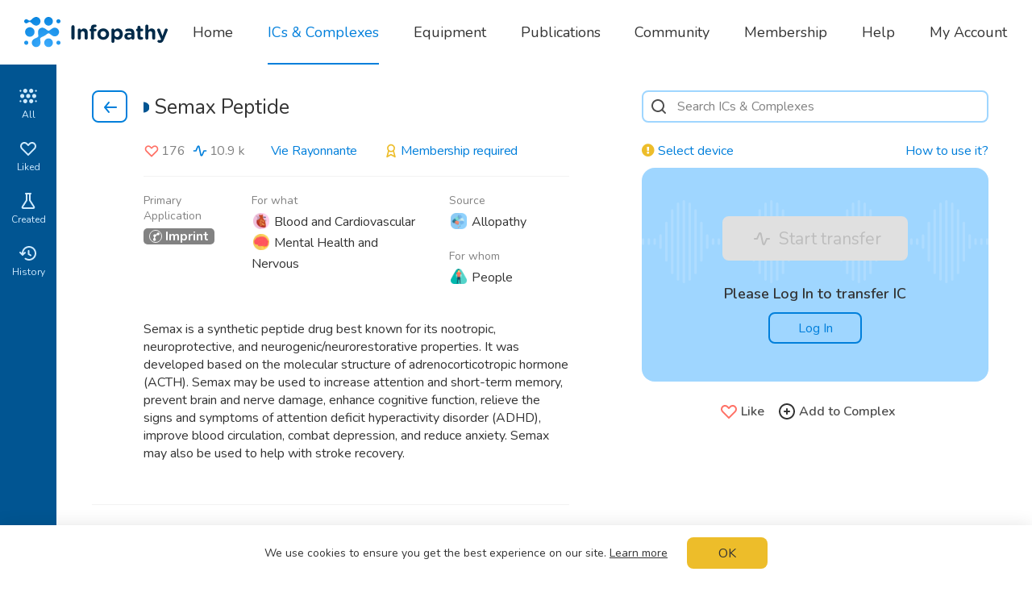

--- FILE ---
content_type: text/html; charset=utf-8
request_url: https://www.infopathy.com/infoceuticals/2606
body_size: 54261
content:
<!DOCTYPE html>
<html lang="en" class="themeLight">
<head>

  <!-- Global site tag (gtag.js) - Google Analytics -->
  <!--<script async src="https://www.googletagmanager.com/gtag/js?id=UA-109826123-1"></script>-->
  <!--<script>-->
  <!--  window.dataLayer = window.dataLayer || [];-->
  <!--  function gtag(){dataLayer.push(arguments);}-->
  <!--  gtag('js', new Date());-->
  
  <!--  gtag('config', 'UA-109826123-1');-->
  <!--</script>-->

  <meta http-equiv="Content-Type" content="text/html; charset=utf-8">
<script type="text/javascript">window.NREUM||(NREUM={});NREUM.info={"beacon":"bam.nr-data.net","errorBeacon":"bam.nr-data.net","licenseKey":"NRJS-796bf881ec185a07da5","applicationID":"1340502473","transactionName":"egtZRxFfDwhTQkxYX18LVFYWRAoHV1wQHkJRC0A=","queueTime":1,"applicationTime":136,"agent":""}</script>
<script type="text/javascript">(window.NREUM||(NREUM={})).init={ajax:{deny_list:["bam.nr-data.net"]},feature_flags:["soft_nav"]};(window.NREUM||(NREUM={})).loader_config={licenseKey:"NRJS-796bf881ec185a07da5",applicationID:"1340502473",browserID:"1386018836"};;/*! For license information please see nr-loader-rum-1.308.0.min.js.LICENSE.txt */
(()=>{var e,t,r={163:(e,t,r)=>{"use strict";r.d(t,{j:()=>E});var n=r(384),i=r(1741);var a=r(2555);r(860).K7.genericEvents;const s="experimental.resources",o="register",c=e=>{if(!e||"string"!=typeof e)return!1;try{document.createDocumentFragment().querySelector(e)}catch{return!1}return!0};var d=r(2614),u=r(944),l=r(8122);const f="[data-nr-mask]",g=e=>(0,l.a)(e,(()=>{const e={feature_flags:[],experimental:{allow_registered_children:!1,resources:!1},mask_selector:"*",block_selector:"[data-nr-block]",mask_input_options:{color:!1,date:!1,"datetime-local":!1,email:!1,month:!1,number:!1,range:!1,search:!1,tel:!1,text:!1,time:!1,url:!1,week:!1,textarea:!1,select:!1,password:!0}};return{ajax:{deny_list:void 0,block_internal:!0,enabled:!0,autoStart:!0},api:{get allow_registered_children(){return e.feature_flags.includes(o)||e.experimental.allow_registered_children},set allow_registered_children(t){e.experimental.allow_registered_children=t},duplicate_registered_data:!1},browser_consent_mode:{enabled:!1},distributed_tracing:{enabled:void 0,exclude_newrelic_header:void 0,cors_use_newrelic_header:void 0,cors_use_tracecontext_headers:void 0,allowed_origins:void 0},get feature_flags(){return e.feature_flags},set feature_flags(t){e.feature_flags=t},generic_events:{enabled:!0,autoStart:!0},harvest:{interval:30},jserrors:{enabled:!0,autoStart:!0},logging:{enabled:!0,autoStart:!0},metrics:{enabled:!0,autoStart:!0},obfuscate:void 0,page_action:{enabled:!0},page_view_event:{enabled:!0,autoStart:!0},page_view_timing:{enabled:!0,autoStart:!0},performance:{capture_marks:!1,capture_measures:!1,capture_detail:!0,resources:{get enabled(){return e.feature_flags.includes(s)||e.experimental.resources},set enabled(t){e.experimental.resources=t},asset_types:[],first_party_domains:[],ignore_newrelic:!0}},privacy:{cookies_enabled:!0},proxy:{assets:void 0,beacon:void 0},session:{expiresMs:d.wk,inactiveMs:d.BB},session_replay:{autoStart:!0,enabled:!1,preload:!1,sampling_rate:10,error_sampling_rate:100,collect_fonts:!1,inline_images:!1,fix_stylesheets:!0,mask_all_inputs:!0,get mask_text_selector(){return e.mask_selector},set mask_text_selector(t){c(t)?e.mask_selector="".concat(t,",").concat(f):""===t||null===t?e.mask_selector=f:(0,u.R)(5,t)},get block_class(){return"nr-block"},get ignore_class(){return"nr-ignore"},get mask_text_class(){return"nr-mask"},get block_selector(){return e.block_selector},set block_selector(t){c(t)?e.block_selector+=",".concat(t):""!==t&&(0,u.R)(6,t)},get mask_input_options(){return e.mask_input_options},set mask_input_options(t){t&&"object"==typeof t?e.mask_input_options={...t,password:!0}:(0,u.R)(7,t)}},session_trace:{enabled:!0,autoStart:!0},soft_navigations:{enabled:!0,autoStart:!0},spa:{enabled:!0,autoStart:!0},ssl:void 0,user_actions:{enabled:!0,elementAttributes:["id","className","tagName","type"]}}})());var p=r(6154),m=r(9324);let h=0;const v={buildEnv:m.F3,distMethod:m.Xs,version:m.xv,originTime:p.WN},b={consented:!1},y={appMetadata:{},get consented(){return this.session?.state?.consent||b.consented},set consented(e){b.consented=e},customTransaction:void 0,denyList:void 0,disabled:!1,harvester:void 0,isolatedBacklog:!1,isRecording:!1,loaderType:void 0,maxBytes:3e4,obfuscator:void 0,onerror:void 0,ptid:void 0,releaseIds:{},session:void 0,timeKeeper:void 0,registeredEntities:[],jsAttributesMetadata:{bytes:0},get harvestCount(){return++h}},_=e=>{const t=(0,l.a)(e,y),r=Object.keys(v).reduce((e,t)=>(e[t]={value:v[t],writable:!1,configurable:!0,enumerable:!0},e),{});return Object.defineProperties(t,r)};var w=r(5701);const x=e=>{const t=e.startsWith("http");e+="/",r.p=t?e:"https://"+e};var R=r(7836),k=r(3241);const A={accountID:void 0,trustKey:void 0,agentID:void 0,licenseKey:void 0,applicationID:void 0,xpid:void 0},S=e=>(0,l.a)(e,A),T=new Set;function E(e,t={},r,s){let{init:o,info:c,loader_config:d,runtime:u={},exposed:l=!0}=t;if(!c){const e=(0,n.pV)();o=e.init,c=e.info,d=e.loader_config}e.init=g(o||{}),e.loader_config=S(d||{}),c.jsAttributes??={},p.bv&&(c.jsAttributes.isWorker=!0),e.info=(0,a.D)(c);const f=e.init,m=[c.beacon,c.errorBeacon];T.has(e.agentIdentifier)||(f.proxy.assets&&(x(f.proxy.assets),m.push(f.proxy.assets)),f.proxy.beacon&&m.push(f.proxy.beacon),e.beacons=[...m],function(e){const t=(0,n.pV)();Object.getOwnPropertyNames(i.W.prototype).forEach(r=>{const n=i.W.prototype[r];if("function"!=typeof n||"constructor"===n)return;let a=t[r];e[r]&&!1!==e.exposed&&"micro-agent"!==e.runtime?.loaderType&&(t[r]=(...t)=>{const n=e[r](...t);return a?a(...t):n})})}(e),(0,n.US)("activatedFeatures",w.B)),u.denyList=[...f.ajax.deny_list||[],...f.ajax.block_internal?m:[]],u.ptid=e.agentIdentifier,u.loaderType=r,e.runtime=_(u),T.has(e.agentIdentifier)||(e.ee=R.ee.get(e.agentIdentifier),e.exposed=l,(0,k.W)({agentIdentifier:e.agentIdentifier,drained:!!w.B?.[e.agentIdentifier],type:"lifecycle",name:"initialize",feature:void 0,data:e.config})),T.add(e.agentIdentifier)}},384:(e,t,r)=>{"use strict";r.d(t,{NT:()=>s,US:()=>u,Zm:()=>o,bQ:()=>d,dV:()=>c,pV:()=>l});var n=r(6154),i=r(1863),a=r(1910);const s={beacon:"bam.nr-data.net",errorBeacon:"bam.nr-data.net"};function o(){return n.gm.NREUM||(n.gm.NREUM={}),void 0===n.gm.newrelic&&(n.gm.newrelic=n.gm.NREUM),n.gm.NREUM}function c(){let e=o();return e.o||(e.o={ST:n.gm.setTimeout,SI:n.gm.setImmediate||n.gm.setInterval,CT:n.gm.clearTimeout,XHR:n.gm.XMLHttpRequest,REQ:n.gm.Request,EV:n.gm.Event,PR:n.gm.Promise,MO:n.gm.MutationObserver,FETCH:n.gm.fetch,WS:n.gm.WebSocket},(0,a.i)(...Object.values(e.o))),e}function d(e,t){let r=o();r.initializedAgents??={},t.initializedAt={ms:(0,i.t)(),date:new Date},r.initializedAgents[e]=t}function u(e,t){o()[e]=t}function l(){return function(){let e=o();const t=e.info||{};e.info={beacon:s.beacon,errorBeacon:s.errorBeacon,...t}}(),function(){let e=o();const t=e.init||{};e.init={...t}}(),c(),function(){let e=o();const t=e.loader_config||{};e.loader_config={...t}}(),o()}},782:(e,t,r)=>{"use strict";r.d(t,{T:()=>n});const n=r(860).K7.pageViewTiming},860:(e,t,r)=>{"use strict";r.d(t,{$J:()=>u,K7:()=>c,P3:()=>d,XX:()=>i,Yy:()=>o,df:()=>a,qY:()=>n,v4:()=>s});const n="events",i="jserrors",a="browser/blobs",s="rum",o="browser/logs",c={ajax:"ajax",genericEvents:"generic_events",jserrors:i,logging:"logging",metrics:"metrics",pageAction:"page_action",pageViewEvent:"page_view_event",pageViewTiming:"page_view_timing",sessionReplay:"session_replay",sessionTrace:"session_trace",softNav:"soft_navigations",spa:"spa"},d={[c.pageViewEvent]:1,[c.pageViewTiming]:2,[c.metrics]:3,[c.jserrors]:4,[c.spa]:5,[c.ajax]:6,[c.sessionTrace]:7,[c.softNav]:8,[c.sessionReplay]:9,[c.logging]:10,[c.genericEvents]:11},u={[c.pageViewEvent]:s,[c.pageViewTiming]:n,[c.ajax]:n,[c.spa]:n,[c.softNav]:n,[c.metrics]:i,[c.jserrors]:i,[c.sessionTrace]:a,[c.sessionReplay]:a,[c.logging]:o,[c.genericEvents]:"ins"}},944:(e,t,r)=>{"use strict";r.d(t,{R:()=>i});var n=r(3241);function i(e,t){"function"==typeof console.debug&&(console.debug("New Relic Warning: https://github.com/newrelic/newrelic-browser-agent/blob/main/docs/warning-codes.md#".concat(e),t),(0,n.W)({agentIdentifier:null,drained:null,type:"data",name:"warn",feature:"warn",data:{code:e,secondary:t}}))}},1687:(e,t,r)=>{"use strict";r.d(t,{Ak:()=>d,Ze:()=>f,x3:()=>u});var n=r(3241),i=r(7836),a=r(3606),s=r(860),o=r(2646);const c={};function d(e,t){const r={staged:!1,priority:s.P3[t]||0};l(e),c[e].get(t)||c[e].set(t,r)}function u(e,t){e&&c[e]&&(c[e].get(t)&&c[e].delete(t),p(e,t,!1),c[e].size&&g(e))}function l(e){if(!e)throw new Error("agentIdentifier required");c[e]||(c[e]=new Map)}function f(e="",t="feature",r=!1){if(l(e),!e||!c[e].get(t)||r)return p(e,t);c[e].get(t).staged=!0,g(e)}function g(e){const t=Array.from(c[e]);t.every(([e,t])=>t.staged)&&(t.sort((e,t)=>e[1].priority-t[1].priority),t.forEach(([t])=>{c[e].delete(t),p(e,t)}))}function p(e,t,r=!0){const s=e?i.ee.get(e):i.ee,c=a.i.handlers;if(!s.aborted&&s.backlog&&c){if((0,n.W)({agentIdentifier:e,type:"lifecycle",name:"drain",feature:t}),r){const e=s.backlog[t],r=c[t];if(r){for(let t=0;e&&t<e.length;++t)m(e[t],r);Object.entries(r).forEach(([e,t])=>{Object.values(t||{}).forEach(t=>{t[0]?.on&&t[0]?.context()instanceof o.y&&t[0].on(e,t[1])})})}}s.isolatedBacklog||delete c[t],s.backlog[t]=null,s.emit("drain-"+t,[])}}function m(e,t){var r=e[1];Object.values(t[r]||{}).forEach(t=>{var r=e[0];if(t[0]===r){var n=t[1],i=e[3],a=e[2];n.apply(i,a)}})}},1738:(e,t,r)=>{"use strict";r.d(t,{U:()=>g,Y:()=>f});var n=r(3241),i=r(9908),a=r(1863),s=r(944),o=r(5701),c=r(3969),d=r(8362),u=r(860),l=r(4261);function f(e,t,r,a){const f=a||r;!f||f[e]&&f[e]!==d.d.prototype[e]||(f[e]=function(){(0,i.p)(c.xV,["API/"+e+"/called"],void 0,u.K7.metrics,r.ee),(0,n.W)({agentIdentifier:r.agentIdentifier,drained:!!o.B?.[r.agentIdentifier],type:"data",name:"api",feature:l.Pl+e,data:{}});try{return t.apply(this,arguments)}catch(e){(0,s.R)(23,e)}})}function g(e,t,r,n,s){const o=e.info;null===r?delete o.jsAttributes[t]:o.jsAttributes[t]=r,(s||null===r)&&(0,i.p)(l.Pl+n,[(0,a.t)(),t,r],void 0,"session",e.ee)}},1741:(e,t,r)=>{"use strict";r.d(t,{W:()=>a});var n=r(944),i=r(4261);class a{#e(e,...t){if(this[e]!==a.prototype[e])return this[e](...t);(0,n.R)(35,e)}addPageAction(e,t){return this.#e(i.hG,e,t)}register(e){return this.#e(i.eY,e)}recordCustomEvent(e,t){return this.#e(i.fF,e,t)}setPageViewName(e,t){return this.#e(i.Fw,e,t)}setCustomAttribute(e,t,r){return this.#e(i.cD,e,t,r)}noticeError(e,t){return this.#e(i.o5,e,t)}setUserId(e,t=!1){return this.#e(i.Dl,e,t)}setApplicationVersion(e){return this.#e(i.nb,e)}setErrorHandler(e){return this.#e(i.bt,e)}addRelease(e,t){return this.#e(i.k6,e,t)}log(e,t){return this.#e(i.$9,e,t)}start(){return this.#e(i.d3)}finished(e){return this.#e(i.BL,e)}recordReplay(){return this.#e(i.CH)}pauseReplay(){return this.#e(i.Tb)}addToTrace(e){return this.#e(i.U2,e)}setCurrentRouteName(e){return this.#e(i.PA,e)}interaction(e){return this.#e(i.dT,e)}wrapLogger(e,t,r){return this.#e(i.Wb,e,t,r)}measure(e,t){return this.#e(i.V1,e,t)}consent(e){return this.#e(i.Pv,e)}}},1863:(e,t,r)=>{"use strict";function n(){return Math.floor(performance.now())}r.d(t,{t:()=>n})},1910:(e,t,r)=>{"use strict";r.d(t,{i:()=>a});var n=r(944);const i=new Map;function a(...e){return e.every(e=>{if(i.has(e))return i.get(e);const t="function"==typeof e?e.toString():"",r=t.includes("[native code]"),a=t.includes("nrWrapper");return r||a||(0,n.R)(64,e?.name||t),i.set(e,r),r})}},2555:(e,t,r)=>{"use strict";r.d(t,{D:()=>o,f:()=>s});var n=r(384),i=r(8122);const a={beacon:n.NT.beacon,errorBeacon:n.NT.errorBeacon,licenseKey:void 0,applicationID:void 0,sa:void 0,queueTime:void 0,applicationTime:void 0,ttGuid:void 0,user:void 0,account:void 0,product:void 0,extra:void 0,jsAttributes:{},userAttributes:void 0,atts:void 0,transactionName:void 0,tNamePlain:void 0};function s(e){try{return!!e.licenseKey&&!!e.errorBeacon&&!!e.applicationID}catch(e){return!1}}const o=e=>(0,i.a)(e,a)},2614:(e,t,r)=>{"use strict";r.d(t,{BB:()=>s,H3:()=>n,g:()=>d,iL:()=>c,tS:()=>o,uh:()=>i,wk:()=>a});const n="NRBA",i="SESSION",a=144e5,s=18e5,o={STARTED:"session-started",PAUSE:"session-pause",RESET:"session-reset",RESUME:"session-resume",UPDATE:"session-update"},c={SAME_TAB:"same-tab",CROSS_TAB:"cross-tab"},d={OFF:0,FULL:1,ERROR:2}},2646:(e,t,r)=>{"use strict";r.d(t,{y:()=>n});class n{constructor(e){this.contextId=e}}},2843:(e,t,r)=>{"use strict";r.d(t,{G:()=>a,u:()=>i});var n=r(3878);function i(e,t=!1,r,i){(0,n.DD)("visibilitychange",function(){if(t)return void("hidden"===document.visibilityState&&e());e(document.visibilityState)},r,i)}function a(e,t,r){(0,n.sp)("pagehide",e,t,r)}},3241:(e,t,r)=>{"use strict";r.d(t,{W:()=>a});var n=r(6154);const i="newrelic";function a(e={}){try{n.gm.dispatchEvent(new CustomEvent(i,{detail:e}))}catch(e){}}},3606:(e,t,r)=>{"use strict";r.d(t,{i:()=>a});var n=r(9908);a.on=s;var i=a.handlers={};function a(e,t,r,a){s(a||n.d,i,e,t,r)}function s(e,t,r,i,a){a||(a="feature"),e||(e=n.d);var s=t[a]=t[a]||{};(s[r]=s[r]||[]).push([e,i])}},3878:(e,t,r)=>{"use strict";function n(e,t){return{capture:e,passive:!1,signal:t}}function i(e,t,r=!1,i){window.addEventListener(e,t,n(r,i))}function a(e,t,r=!1,i){document.addEventListener(e,t,n(r,i))}r.d(t,{DD:()=>a,jT:()=>n,sp:()=>i})},3969:(e,t,r)=>{"use strict";r.d(t,{TZ:()=>n,XG:()=>o,rs:()=>i,xV:()=>s,z_:()=>a});const n=r(860).K7.metrics,i="sm",a="cm",s="storeSupportabilityMetrics",o="storeEventMetrics"},4234:(e,t,r)=>{"use strict";r.d(t,{W:()=>a});var n=r(7836),i=r(1687);class a{constructor(e,t){this.agentIdentifier=e,this.ee=n.ee.get(e),this.featureName=t,this.blocked=!1}deregisterDrain(){(0,i.x3)(this.agentIdentifier,this.featureName)}}},4261:(e,t,r)=>{"use strict";r.d(t,{$9:()=>d,BL:()=>o,CH:()=>g,Dl:()=>_,Fw:()=>y,PA:()=>h,Pl:()=>n,Pv:()=>k,Tb:()=>l,U2:()=>a,V1:()=>R,Wb:()=>x,bt:()=>b,cD:()=>v,d3:()=>w,dT:()=>c,eY:()=>p,fF:()=>f,hG:()=>i,k6:()=>s,nb:()=>m,o5:()=>u});const n="api-",i="addPageAction",a="addToTrace",s="addRelease",o="finished",c="interaction",d="log",u="noticeError",l="pauseReplay",f="recordCustomEvent",g="recordReplay",p="register",m="setApplicationVersion",h="setCurrentRouteName",v="setCustomAttribute",b="setErrorHandler",y="setPageViewName",_="setUserId",w="start",x="wrapLogger",R="measure",k="consent"},5289:(e,t,r)=>{"use strict";r.d(t,{GG:()=>s,Qr:()=>c,sB:()=>o});var n=r(3878),i=r(6389);function a(){return"undefined"==typeof document||"complete"===document.readyState}function s(e,t){if(a())return e();const r=(0,i.J)(e),s=setInterval(()=>{a()&&(clearInterval(s),r())},500);(0,n.sp)("load",r,t)}function o(e){if(a())return e();(0,n.DD)("DOMContentLoaded",e)}function c(e){if(a())return e();(0,n.sp)("popstate",e)}},5607:(e,t,r)=>{"use strict";r.d(t,{W:()=>n});const n=(0,r(9566).bz)()},5701:(e,t,r)=>{"use strict";r.d(t,{B:()=>a,t:()=>s});var n=r(3241);const i=new Set,a={};function s(e,t){const r=t.agentIdentifier;a[r]??={},e&&"object"==typeof e&&(i.has(r)||(t.ee.emit("rumresp",[e]),a[r]=e,i.add(r),(0,n.W)({agentIdentifier:r,loaded:!0,drained:!0,type:"lifecycle",name:"load",feature:void 0,data:e})))}},6154:(e,t,r)=>{"use strict";r.d(t,{OF:()=>c,RI:()=>i,WN:()=>u,bv:()=>a,eN:()=>l,gm:()=>s,mw:()=>o,sb:()=>d});var n=r(1863);const i="undefined"!=typeof window&&!!window.document,a="undefined"!=typeof WorkerGlobalScope&&("undefined"!=typeof self&&self instanceof WorkerGlobalScope&&self.navigator instanceof WorkerNavigator||"undefined"!=typeof globalThis&&globalThis instanceof WorkerGlobalScope&&globalThis.navigator instanceof WorkerNavigator),s=i?window:"undefined"!=typeof WorkerGlobalScope&&("undefined"!=typeof self&&self instanceof WorkerGlobalScope&&self||"undefined"!=typeof globalThis&&globalThis instanceof WorkerGlobalScope&&globalThis),o=Boolean("hidden"===s?.document?.visibilityState),c=/iPad|iPhone|iPod/.test(s.navigator?.userAgent),d=c&&"undefined"==typeof SharedWorker,u=((()=>{const e=s.navigator?.userAgent?.match(/Firefox[/\s](\d+\.\d+)/);Array.isArray(e)&&e.length>=2&&e[1]})(),Date.now()-(0,n.t)()),l=()=>"undefined"!=typeof PerformanceNavigationTiming&&s?.performance?.getEntriesByType("navigation")?.[0]?.responseStart},6389:(e,t,r)=>{"use strict";function n(e,t=500,r={}){const n=r?.leading||!1;let i;return(...r)=>{n&&void 0===i&&(e.apply(this,r),i=setTimeout(()=>{i=clearTimeout(i)},t)),n||(clearTimeout(i),i=setTimeout(()=>{e.apply(this,r)},t))}}function i(e){let t=!1;return(...r)=>{t||(t=!0,e.apply(this,r))}}r.d(t,{J:()=>i,s:()=>n})},6630:(e,t,r)=>{"use strict";r.d(t,{T:()=>n});const n=r(860).K7.pageViewEvent},7699:(e,t,r)=>{"use strict";r.d(t,{It:()=>a,KC:()=>o,No:()=>i,qh:()=>s});var n=r(860);const i=16e3,a=1e6,s="SESSION_ERROR",o={[n.K7.logging]:!0,[n.K7.genericEvents]:!1,[n.K7.jserrors]:!1,[n.K7.ajax]:!1}},7836:(e,t,r)=>{"use strict";r.d(t,{P:()=>o,ee:()=>c});var n=r(384),i=r(8990),a=r(2646),s=r(5607);const o="nr@context:".concat(s.W),c=function e(t,r){var n={},s={},u={},l=!1;try{l=16===r.length&&d.initializedAgents?.[r]?.runtime.isolatedBacklog}catch(e){}var f={on:p,addEventListener:p,removeEventListener:function(e,t){var r=n[e];if(!r)return;for(var i=0;i<r.length;i++)r[i]===t&&r.splice(i,1)},emit:function(e,r,n,i,a){!1!==a&&(a=!0);if(c.aborted&&!i)return;t&&a&&t.emit(e,r,n);var o=g(n);m(e).forEach(e=>{e.apply(o,r)});var d=v()[s[e]];d&&d.push([f,e,r,o]);return o},get:h,listeners:m,context:g,buffer:function(e,t){const r=v();if(t=t||"feature",f.aborted)return;Object.entries(e||{}).forEach(([e,n])=>{s[n]=t,t in r||(r[t]=[])})},abort:function(){f._aborted=!0,Object.keys(f.backlog).forEach(e=>{delete f.backlog[e]})},isBuffering:function(e){return!!v()[s[e]]},debugId:r,backlog:l?{}:t&&"object"==typeof t.backlog?t.backlog:{},isolatedBacklog:l};return Object.defineProperty(f,"aborted",{get:()=>{let e=f._aborted||!1;return e||(t&&(e=t.aborted),e)}}),f;function g(e){return e&&e instanceof a.y?e:e?(0,i.I)(e,o,()=>new a.y(o)):new a.y(o)}function p(e,t){n[e]=m(e).concat(t)}function m(e){return n[e]||[]}function h(t){return u[t]=u[t]||e(f,t)}function v(){return f.backlog}}(void 0,"globalEE"),d=(0,n.Zm)();d.ee||(d.ee=c)},8122:(e,t,r)=>{"use strict";r.d(t,{a:()=>i});var n=r(944);function i(e,t){try{if(!e||"object"!=typeof e)return(0,n.R)(3);if(!t||"object"!=typeof t)return(0,n.R)(4);const r=Object.create(Object.getPrototypeOf(t),Object.getOwnPropertyDescriptors(t)),a=0===Object.keys(r).length?e:r;for(let s in a)if(void 0!==e[s])try{if(null===e[s]){r[s]=null;continue}Array.isArray(e[s])&&Array.isArray(t[s])?r[s]=Array.from(new Set([...e[s],...t[s]])):"object"==typeof e[s]&&"object"==typeof t[s]?r[s]=i(e[s],t[s]):r[s]=e[s]}catch(e){r[s]||(0,n.R)(1,e)}return r}catch(e){(0,n.R)(2,e)}}},8362:(e,t,r)=>{"use strict";r.d(t,{d:()=>a});var n=r(9566),i=r(1741);class a extends i.W{agentIdentifier=(0,n.LA)(16)}},8374:(e,t,r)=>{r.nc=(()=>{try{return document?.currentScript?.nonce}catch(e){}return""})()},8990:(e,t,r)=>{"use strict";r.d(t,{I:()=>i});var n=Object.prototype.hasOwnProperty;function i(e,t,r){if(n.call(e,t))return e[t];var i=r();if(Object.defineProperty&&Object.keys)try{return Object.defineProperty(e,t,{value:i,writable:!0,enumerable:!1}),i}catch(e){}return e[t]=i,i}},9324:(e,t,r)=>{"use strict";r.d(t,{F3:()=>i,Xs:()=>a,xv:()=>n});const n="1.308.0",i="PROD",a="CDN"},9566:(e,t,r)=>{"use strict";r.d(t,{LA:()=>o,bz:()=>s});var n=r(6154);const i="xxxxxxxx-xxxx-4xxx-yxxx-xxxxxxxxxxxx";function a(e,t){return e?15&e[t]:16*Math.random()|0}function s(){const e=n.gm?.crypto||n.gm?.msCrypto;let t,r=0;return e&&e.getRandomValues&&(t=e.getRandomValues(new Uint8Array(30))),i.split("").map(e=>"x"===e?a(t,r++).toString(16):"y"===e?(3&a()|8).toString(16):e).join("")}function o(e){const t=n.gm?.crypto||n.gm?.msCrypto;let r,i=0;t&&t.getRandomValues&&(r=t.getRandomValues(new Uint8Array(e)));const s=[];for(var o=0;o<e;o++)s.push(a(r,i++).toString(16));return s.join("")}},9908:(e,t,r)=>{"use strict";r.d(t,{d:()=>n,p:()=>i});var n=r(7836).ee.get("handle");function i(e,t,r,i,a){a?(a.buffer([e],i),a.emit(e,t,r)):(n.buffer([e],i),n.emit(e,t,r))}}},n={};function i(e){var t=n[e];if(void 0!==t)return t.exports;var a=n[e]={exports:{}};return r[e](a,a.exports,i),a.exports}i.m=r,i.d=(e,t)=>{for(var r in t)i.o(t,r)&&!i.o(e,r)&&Object.defineProperty(e,r,{enumerable:!0,get:t[r]})},i.f={},i.e=e=>Promise.all(Object.keys(i.f).reduce((t,r)=>(i.f[r](e,t),t),[])),i.u=e=>"nr-rum-1.308.0.min.js",i.o=(e,t)=>Object.prototype.hasOwnProperty.call(e,t),e={},t="NRBA-1.308.0.PROD:",i.l=(r,n,a,s)=>{if(e[r])e[r].push(n);else{var o,c;if(void 0!==a)for(var d=document.getElementsByTagName("script"),u=0;u<d.length;u++){var l=d[u];if(l.getAttribute("src")==r||l.getAttribute("data-webpack")==t+a){o=l;break}}if(!o){c=!0;var f={296:"sha512-+MIMDsOcckGXa1EdWHqFNv7P+JUkd5kQwCBr3KE6uCvnsBNUrdSt4a/3/L4j4TxtnaMNjHpza2/erNQbpacJQA=="};(o=document.createElement("script")).charset="utf-8",i.nc&&o.setAttribute("nonce",i.nc),o.setAttribute("data-webpack",t+a),o.src=r,0!==o.src.indexOf(window.location.origin+"/")&&(o.crossOrigin="anonymous"),f[s]&&(o.integrity=f[s])}e[r]=[n];var g=(t,n)=>{o.onerror=o.onload=null,clearTimeout(p);var i=e[r];if(delete e[r],o.parentNode&&o.parentNode.removeChild(o),i&&i.forEach(e=>e(n)),t)return t(n)},p=setTimeout(g.bind(null,void 0,{type:"timeout",target:o}),12e4);o.onerror=g.bind(null,o.onerror),o.onload=g.bind(null,o.onload),c&&document.head.appendChild(o)}},i.r=e=>{"undefined"!=typeof Symbol&&Symbol.toStringTag&&Object.defineProperty(e,Symbol.toStringTag,{value:"Module"}),Object.defineProperty(e,"__esModule",{value:!0})},i.p="https://js-agent.newrelic.com/",(()=>{var e={374:0,840:0};i.f.j=(t,r)=>{var n=i.o(e,t)?e[t]:void 0;if(0!==n)if(n)r.push(n[2]);else{var a=new Promise((r,i)=>n=e[t]=[r,i]);r.push(n[2]=a);var s=i.p+i.u(t),o=new Error;i.l(s,r=>{if(i.o(e,t)&&(0!==(n=e[t])&&(e[t]=void 0),n)){var a=r&&("load"===r.type?"missing":r.type),s=r&&r.target&&r.target.src;o.message="Loading chunk "+t+" failed: ("+a+": "+s+")",o.name="ChunkLoadError",o.type=a,o.request=s,n[1](o)}},"chunk-"+t,t)}};var t=(t,r)=>{var n,a,[s,o,c]=r,d=0;if(s.some(t=>0!==e[t])){for(n in o)i.o(o,n)&&(i.m[n]=o[n]);if(c)c(i)}for(t&&t(r);d<s.length;d++)a=s[d],i.o(e,a)&&e[a]&&e[a][0](),e[a]=0},r=self["webpackChunk:NRBA-1.308.0.PROD"]=self["webpackChunk:NRBA-1.308.0.PROD"]||[];r.forEach(t.bind(null,0)),r.push=t.bind(null,r.push.bind(r))})(),(()=>{"use strict";i(8374);var e=i(8362),t=i(860);const r=Object.values(t.K7);var n=i(163);var a=i(9908),s=i(1863),o=i(4261),c=i(1738);var d=i(1687),u=i(4234),l=i(5289),f=i(6154),g=i(944),p=i(384);const m=e=>f.RI&&!0===e?.privacy.cookies_enabled;function h(e){return!!(0,p.dV)().o.MO&&m(e)&&!0===e?.session_trace.enabled}var v=i(6389),b=i(7699);class y extends u.W{constructor(e,t){super(e.agentIdentifier,t),this.agentRef=e,this.abortHandler=void 0,this.featAggregate=void 0,this.loadedSuccessfully=void 0,this.onAggregateImported=new Promise(e=>{this.loadedSuccessfully=e}),this.deferred=Promise.resolve(),!1===e.init[this.featureName].autoStart?this.deferred=new Promise((t,r)=>{this.ee.on("manual-start-all",(0,v.J)(()=>{(0,d.Ak)(e.agentIdentifier,this.featureName),t()}))}):(0,d.Ak)(e.agentIdentifier,t)}importAggregator(e,t,r={}){if(this.featAggregate)return;const n=async()=>{let n;await this.deferred;try{if(m(e.init)){const{setupAgentSession:t}=await i.e(296).then(i.bind(i,3305));n=t(e)}}catch(e){(0,g.R)(20,e),this.ee.emit("internal-error",[e]),(0,a.p)(b.qh,[e],void 0,this.featureName,this.ee)}try{if(!this.#t(this.featureName,n,e.init))return(0,d.Ze)(this.agentIdentifier,this.featureName),void this.loadedSuccessfully(!1);const{Aggregate:i}=await t();this.featAggregate=new i(e,r),e.runtime.harvester.initializedAggregates.push(this.featAggregate),this.loadedSuccessfully(!0)}catch(e){(0,g.R)(34,e),this.abortHandler?.(),(0,d.Ze)(this.agentIdentifier,this.featureName,!0),this.loadedSuccessfully(!1),this.ee&&this.ee.abort()}};f.RI?(0,l.GG)(()=>n(),!0):n()}#t(e,r,n){if(this.blocked)return!1;switch(e){case t.K7.sessionReplay:return h(n)&&!!r;case t.K7.sessionTrace:return!!r;default:return!0}}}var _=i(6630),w=i(2614),x=i(3241);class R extends y{static featureName=_.T;constructor(e){var t;super(e,_.T),this.setupInspectionEvents(e.agentIdentifier),t=e,(0,c.Y)(o.Fw,function(e,r){"string"==typeof e&&("/"!==e.charAt(0)&&(e="/"+e),t.runtime.customTransaction=(r||"http://custom.transaction")+e,(0,a.p)(o.Pl+o.Fw,[(0,s.t)()],void 0,void 0,t.ee))},t),this.importAggregator(e,()=>i.e(296).then(i.bind(i,3943)))}setupInspectionEvents(e){const t=(t,r)=>{t&&(0,x.W)({agentIdentifier:e,timeStamp:t.timeStamp,loaded:"complete"===t.target.readyState,type:"window",name:r,data:t.target.location+""})};(0,l.sB)(e=>{t(e,"DOMContentLoaded")}),(0,l.GG)(e=>{t(e,"load")}),(0,l.Qr)(e=>{t(e,"navigate")}),this.ee.on(w.tS.UPDATE,(t,r)=>{(0,x.W)({agentIdentifier:e,type:"lifecycle",name:"session",data:r})})}}class k extends e.d{constructor(e){var t;(super(),f.gm)?(this.features={},(0,p.bQ)(this.agentIdentifier,this),this.desiredFeatures=new Set(e.features||[]),this.desiredFeatures.add(R),(0,n.j)(this,e,e.loaderType||"agent"),t=this,(0,c.Y)(o.cD,function(e,r,n=!1){if("string"==typeof e){if(["string","number","boolean"].includes(typeof r)||null===r)return(0,c.U)(t,e,r,o.cD,n);(0,g.R)(40,typeof r)}else(0,g.R)(39,typeof e)},t),function(e){(0,c.Y)(o.Dl,function(t,r=!1){if("string"!=typeof t&&null!==t)return void(0,g.R)(41,typeof t);const n=e.info.jsAttributes["enduser.id"];r&&null!=n&&n!==t?(0,a.p)(o.Pl+"setUserIdAndResetSession",[t],void 0,"session",e.ee):(0,c.U)(e,"enduser.id",t,o.Dl,!0)},e)}(this),function(e){(0,c.Y)(o.nb,function(t){if("string"==typeof t||null===t)return(0,c.U)(e,"application.version",t,o.nb,!1);(0,g.R)(42,typeof t)},e)}(this),function(e){(0,c.Y)(o.d3,function(){e.ee.emit("manual-start-all")},e)}(this),function(e){(0,c.Y)(o.Pv,function(t=!0){if("boolean"==typeof t){if((0,a.p)(o.Pl+o.Pv,[t],void 0,"session",e.ee),e.runtime.consented=t,t){const t=e.features.page_view_event;t.onAggregateImported.then(e=>{const r=t.featAggregate;e&&!r.sentRum&&r.sendRum()})}}else(0,g.R)(65,typeof t)},e)}(this),this.run()):(0,g.R)(21)}get config(){return{info:this.info,init:this.init,loader_config:this.loader_config,runtime:this.runtime}}get api(){return this}run(){try{const e=function(e){const t={};return r.forEach(r=>{t[r]=!!e[r]?.enabled}),t}(this.init),n=[...this.desiredFeatures];n.sort((e,r)=>t.P3[e.featureName]-t.P3[r.featureName]),n.forEach(r=>{if(!e[r.featureName]&&r.featureName!==t.K7.pageViewEvent)return;if(r.featureName===t.K7.spa)return void(0,g.R)(67);const n=function(e){switch(e){case t.K7.ajax:return[t.K7.jserrors];case t.K7.sessionTrace:return[t.K7.ajax,t.K7.pageViewEvent];case t.K7.sessionReplay:return[t.K7.sessionTrace];case t.K7.pageViewTiming:return[t.K7.pageViewEvent];default:return[]}}(r.featureName).filter(e=>!(e in this.features));n.length>0&&(0,g.R)(36,{targetFeature:r.featureName,missingDependencies:n}),this.features[r.featureName]=new r(this)})}catch(e){(0,g.R)(22,e);for(const e in this.features)this.features[e].abortHandler?.();const t=(0,p.Zm)();delete t.initializedAgents[this.agentIdentifier]?.features,delete this.sharedAggregator;return t.ee.get(this.agentIdentifier).abort(),!1}}}var A=i(2843),S=i(782);class T extends y{static featureName=S.T;constructor(e){super(e,S.T),f.RI&&((0,A.u)(()=>(0,a.p)("docHidden",[(0,s.t)()],void 0,S.T,this.ee),!0),(0,A.G)(()=>(0,a.p)("winPagehide",[(0,s.t)()],void 0,S.T,this.ee)),this.importAggregator(e,()=>i.e(296).then(i.bind(i,2117))))}}var E=i(3969);class I extends y{static featureName=E.TZ;constructor(e){super(e,E.TZ),f.RI&&document.addEventListener("securitypolicyviolation",e=>{(0,a.p)(E.xV,["Generic/CSPViolation/Detected"],void 0,this.featureName,this.ee)}),this.importAggregator(e,()=>i.e(296).then(i.bind(i,9623)))}}new k({features:[R,T,I],loaderType:"lite"})})()})();</script>
  <meta name="viewport" content="width=device-width, initial-scale=1.0, maximum-scale=1.0, user-scalable=0"/>
  <title>Semax Peptide | Infopathy</title>

    <meta property="og:image" content="https://d2de699q506c9r.cloudfront.net/main_page/Infopathy_en.jpg">

  <meta name="csrf-param" content="authenticity_token" />
<meta name="csrf-token" content="wk8WTRfbCMXql63j1N1P8TFhPNQjLOdAfc7nqwkQRoPRIuBWxAn2B7gz5GWflYBLi63yYAtJL7qb5nJ80fN5sA" />
  <meta property="og:url" content="https://www.infopathy.com/infoceuticals/2606" /><link href="https://www.infopathy.com/infoceuticals/2606" rel="canonical" />  <script src="https://js.stripe.com/v3/"></script>
  <!--<!%= javascript_include_tag "https://js.stripe.com/v3/" if Rails.env.production? %>-->
  <link rel="stylesheet" href="/packs/css/application-07f03c15.css" media="all" />

  <!-- favicons -->
  <link rel="apple-touch-icon" sizes="180x180" href="https://icmedicalspictures.s3.ca-central-1.amazonaws.com/img/favicon/apple-touch-icon.png">
  <link rel="icon" type="image/png" sizes="32x32" href="https://icmedicalspictures.s3.ca-central-1.amazonaws.com/img/favicon/favicon-32x32.png">
  <link rel="icon" type="image/png" sizes="16x16" href="https://icmedicalspictures.s3.ca-central-1.amazonaws.com/img/favicon/favicon-16x16.png">
  <link rel="manifest" href="https://icmedicalspictures.s3.ca-central-1.amazonaws.com/img/favicon/site.webmanifest">
  <link rel="mask-icon" href="/safari-pinned-tab.svg" color="#5bbad5">
  <meta name="msapplication-TileColor" content="#2d89ef">
  <meta name="theme-color" content="#ffffff">



  <link rel="stylesheet" href="https://use.fontawesome.com/releases/v5.0.13/css/all.css" integrity="sha384-DNOHZ68U8hZfKXOrtjWvjxusGo9WQnrNx2sqG0tfsghAvtVlRW3tvkXWZh58N9jp" crossorigin="anonymous">
  <link rel="stylesheet" href="https://use.fontawesome.com/releases/v5.4.1/css/all.css" integrity="sha384-5sAR7xN1Nv6T6+dT2mhtzEpVJvfS3NScPQTrOxhwjIuvcA67KV2R5Jz6kr4abQsz" crossorigin="anonymous">

  <link href="https://fonts.googleapis.com/css2?family=Nunito:wght@300;400;600;700&display=swap" rel="stylesheet">

  <script src="/packs/js/application-f2279b6d7cc1f9798279.js"></script>
  <link media="print" href="https://d2de699q506c9r.cloudfront.net/css/print.css" rel="stylesheet" type="text/css">
</head>

<body class="  with-side-menu ">
<!--with-side-menu-->
<div class="mainwrap">
  <!--top navigation-->
      <header class="header ">
    <div class="container">
        <div class="header-grid">
            <!--<div class="logo">-->
            <!--  <!%= link_to infoceuticals_path do%>-->
            <!--    <!%= image_tag(s3_img("logo.svg"), srcset: [[s3_img("logo-notext.svg"), "1024w"], [s3_img("logo.svg")]]) %>-->
            <!--  <!% end %>-->
            <!--</div>-->
            
            
            <div class="logo">
              <a href="/en/infoceuticals">
                
    <svg width="178px" height="38px" viewBox="0 0 178 38" version="1.1" xmlns="http://www.w3.org/2000/svg" xmlns:xlink="http://www.w3.org/1999/xlink">
        <defs>
            <radialGradient cx="55.6947504%" cy="100%" fx="55.6947504%" fy="100%" r="120.447611%" gradientTransform="translate(0.556948,1.000000),scale(0.829546,1.000000),rotate(-123.876962),translate(-0.556948,-1.000000)" id="logo-grad-header">
                <stop stop-color="#3FADFE" offset="0%"></stop>
                <stop stop-color="#017FDB" offset="100%"></stop>
            </radialGradient>
        </defs>
        <path class="fill1" d="M35.5683,5.37362 C35.5683,8.34139 33.1624,10.7472 30.1947,10.7472 C27.2269,10.7472 24.821,8.34139 24.821,5.37362 C24.821,2.40585 27.2269,0 30.1947,0 C33.1624,0 35.5683,2.40585 35.5683,5.37362 Z M20.2151,31.9858 C20.2151,32.0806 20.214,32.1759 20.2077,32.2705 C20.0597,35.1059 17.7137,37.3595 14.8414,37.3595 C11.8737,37.3595 9.46782,34.9536 9.46782,31.9858 C9.46782,29.9158 10.6383,28.1192 12.3535,27.2216 C13.3396,26.664 14.2028,26.3118 14.9291,26.0155 C16.04,25.5622 16.8306,25.2396 17.2505,24.5124 C17.6704,23.7851 17.5544,22.9392 17.3915,21.7505 C17.2837,20.9637 17.1553,20.0269 17.148,18.8749 C17.1456,18.8098 17.1444,18.7443 17.1444,18.6785 C17.1444,15.7108 19.5503,13.3049 22.5181,13.3049 C23.5774,13.3049 24.5651,13.6115 25.3974,14.1407 C26.3746,14.7163 27.1119,15.2883 27.7322,15.7695 C28.6802,16.505 29.3549,17.0284 30.1946,17.0284 C31.0344,17.0284 31.709,16.505 32.657,15.7695 C33.2775,15.2881 34.0152,14.7158 34.993,14.14 C35.825,13.6112 36.8124,13.3049 37.8713,13.3049 C40.839,13.3049 43.2449,15.7108 43.2449,18.6785 C43.2449,21.6463 40.839,24.0522 37.8713,24.0522 C36.9941,24.0522 36.1661,23.842 35.4347,23.4693 C35.4347,23.4693 35.0926,23.2792 35.0493,23.2524 C34.0434,22.6655 33.2894,22.0805 32.657,21.5899 C31.709,20.8544 31.0344,20.331 30.1946,20.331 C29.3549,20.331 28.6802,20.8544 27.7322,21.5899 C27.1217,22.0635 26.3977,22.6252 25.4432,23.1917 C24.2715,23.9039 23.2649,24.3208 22.432,24.6606 C21.3211,25.1139 20.5305,25.4364 20.1106,26.1637 C19.6907,26.8909 19.8067,27.7369 19.9696,28.9256 C20.109,29.9421 20.2151,30.9586 20.2151,31.9858 Z M30.1947,37.3595 C27.2269,37.3595 24.821,34.9536 24.821,31.9858 C24.821,29.0181 27.2269,26.6122 30.1947,26.6122 C33.1624,26.6122 35.5683,29.0181 35.5683,31.9858 C35.5683,34.9536 33.1624,37.3595 30.1947,37.3595 Z M12.874,18.6616 C12.874,21.912 10.239,24.547 6.98862,24.547 C3.7382,24.547 1.10322,21.912 1.10322,18.6616 C1.10322,15.4112 3.7382,12.7762 6.98862,12.7762 C10.239,12.7762 12.874,15.4112 12.874,18.6616 Z M2.55887,34.5447 C1.14564,34.5447 0,33.3991 0,31.9858 C0,30.5726 1.14564,29.427 2.55887,29.427 C3.97209,29.427 5.11774,30.5726 5.11774,31.9858 C5.11774,33.3991 3.97209,34.5447 2.55887,34.5447 Z M45.0361,31.9858 C45.0361,33.3991 43.8904,34.5447 42.4772,34.5447 C41.064,34.5447 39.9184,33.3991 39.9184,31.9858 C39.9184,30.5726 41.064,29.427 42.4772,29.427 C43.8904,29.427 45.0361,30.5726 45.0361,31.9858 Z M42.4772,7.93249 C41.064,7.93249 39.9184,6.78685 39.9184,5.37362 C39.9184,3.9604 41.064,2.81475 42.4772,2.81475 C43.8904,2.81475 45.0361,3.9604 45.0361,5.37362 C45.0361,6.78685 43.8904,7.93249 42.4772,7.93249 Z M20.2151,5.37362 C20.2151,8.34139 17.8092,10.7472 14.8414,10.7472 C13.85,10.7472 12.9213,10.4788 12.1241,10.0105 C11.0094,9.37525 10.1585,8.56781 9.41233,7.85981 C8.45028,6.94693 7.66247,6.19938 6.70815,6.19938 C5.84723,6.19938 5.36798,6.55249 4.81146,6.96254 C4.49872,7.19297 4.16157,7.44139 3.71858,7.65522 C3.37045,7.83252 2.97633,7.93249 2.55887,7.93249 C1.14564,7.93249 0,6.78685 0,5.37362 C0,3.9604 1.14564,2.81475 2.55887,2.81475 C2.97517,2.81475 3.36826,2.91417 3.71568,3.09056 C4.16018,3.30472 4.49816,3.55374 4.81162,3.7847 C5.36814,4.19475 5.84739,4.54787 6.7083,4.54787 C7.63396,4.54787 8.45043,3.80032 9.41247,2.88744 C10.1575,2.18052 11.0069,1.37446 12.1191,0.739606 C12.9175,0.269591 13.848,0 14.8414,0 C17.8092,0 20.2151,2.40585 20.2151,5.37362 Z"></path>
        <path class="fill2" d="M58.5811,26.193 L58.5811,12.1734 C58.5811,11.0931 59.4353,10.2388 60.5157,10.2388 C61.596,10.2388 62.4503,11.0931 62.4503,12.1734 L62.4503,26.193 C62.4503,27.2734 61.596,28.1276 60.5157,28.1276 C59.4353,28.1276 58.5811,27.2734 58.5811,26.193 Z M66.4435,26.2181 L66.4435,16.2687 C66.4435,15.2135 67.2977,14.3593 68.353,14.3593 C69.4082,14.3593 70.2625,15.2135 70.2625,16.2687 L70.2625,16.4195 C71.1418,15.2889 72.2724,14.2588 74.207,14.2588 C77.0964,14.2588 78.7797,16.1682 78.7797,19.2586 L78.7797,26.2181 C78.7797,27.2734 77.9255,28.1276 76.8702,28.1276 C75.815,28.1276 74.9608,27.2734 74.9608,26.2181 L74.9608,20.4646 C74.9608,18.6556 74.1065,17.726 72.6493,17.726 C71.1921,17.726 70.2625,18.6556 70.2625,20.4646 L70.2625,26.2181 C70.2625,27.2734 69.4082,28.1276 68.353,28.1276 C67.2977,28.1276 66.4435,27.2734 66.4435,26.2181 Z M82.7506,26.2181 L82.7506,17.7762 L82.5998,17.7762 C81.7205,17.7762 81.017,17.0979 81.017,16.2185 C81.017,15.3391 81.7205,14.6356 82.5998,14.6356 L82.7506,14.6356 L82.7506,13.7814 C82.7506,12.299 83.1275,11.2187 83.831,10.5152 C84.5344,9.81171 85.5646,9.45996 86.9213,9.45996 C87.5243,9.45996 88.0519,9.48508 88.479,9.56046 C89.1323,9.66096 89.7855,10.2388 89.7855,11.0931 C89.7855,11.9473 89.082,12.6759 88.2278,12.6759 L87.9012,12.6759 C87.0218,12.6759 86.5193,13.1282 86.5193,14.1332 L86.5193,14.6608 L88.1775,14.6608 C89.0569,14.6608 89.7604,15.3391 89.7604,16.2185 C89.7604,17.0979 89.0569,17.7762 88.1775,17.7762 L86.5695,17.7762 L86.5695,26.2181 C86.5695,27.2734 85.7153,28.1276 84.6601,28.1276 C83.6048,28.1276 82.7506,27.2734 82.7506,26.2181 Z M98.0533,28.2783 C93.8826,28.2783 90.7923,25.188 90.7923,21.3188 L90.7923,21.2686 C90.7923,17.3994 93.9077,14.2588 98.1035,14.2588 C102.274,14.2588 105.365,17.3491 105.365,21.2183 L105.365,21.2686 C105.365,25.1378 102.249,28.2783 98.0533,28.2783 Z M98.1035,24.987 C100.289,24.987 101.596,23.3037 101.596,21.3188 L101.596,21.2686 C101.596,19.2837 100.164,17.5501 98.0533,17.5501 C95.8674,17.5501 94.561,19.2335 94.561,21.2183 L94.561,21.2686 C94.561,23.2534 95.9931,24.987 98.1035,24.987 Z M108.13,30.2381 L108.13,16.2687 C108.13,15.2135 108.984,14.3593 110.039,14.3593 C111.095,14.3593 111.949,15.2135 111.949,16.2687 L111.949,16.4446 C112.878,15.1884 114.16,14.2588 116.145,14.2588 C119.285,14.2588 122.275,16.721 122.275,21.2183 L122.275,21.2686 C122.275,25.7659 119.335,28.2281 116.145,28.2281 C114.11,28.2281 112.853,27.2985 111.949,26.2181 L111.949,30.2381 C111.949,31.2933 111.095,32.1475 110.039,32.1475 C108.984,32.1475 108.13,31.2933 108.13,30.2381 Z M115.165,24.987 C116.949,24.987 118.456,23.5298 118.456,21.2686 L118.456,21.2183 C118.456,18.9822 116.949,17.4999 115.165,17.4999 C113.381,17.4999 111.899,18.9822 111.899,21.2183 L111.899,21.2686 C111.899,23.5047 113.381,24.987 115.165,24.987 Z M128.903,28.2281 C126.365,28.2281 124.28,26.7709 124.28,24.1076 L124.28,24.0574 C124.28,21.1178 126.516,19.7611 129.707,19.7611 C131.064,19.7611 132.044,19.9872 132.998,20.3138 L132.998,20.0877 C132.998,18.5048 132.019,17.6255 130.109,17.6255 C129.054,17.6255 128.2,17.7762 127.471,18.0023 C127.245,18.0777 127.094,18.1028 126.918,18.1028 C126.039,18.1028 125.335,17.4245 125.335,16.5451 C125.335,15.8668 125.762,15.2889 126.365,15.0628 C127.571,14.6105 128.878,14.3593 130.662,14.3593 C132.747,14.3593 134.255,14.912 135.209,15.8668 C136.214,16.8717 136.667,18.3541 136.667,20.1631 L136.667,26.2935 C136.667,27.3236 135.837,28.1276 134.807,28.1276 C133.702,28.1276 132.973,27.3487 132.973,26.5447 L132.973,26.5196 C132.044,27.5497 130.762,28.2281 128.903,28.2281 Z M130.059,25.59 C131.843,25.59 133.049,24.6101 133.049,23.2283 L133.049,22.5499 C132.395,22.2484 131.541,22.0474 130.612,22.0474 C128.978,22.0474 127.973,22.7007 127.973,23.9066 L127.973,23.9569 C127.973,24.987 128.828,25.59 130.059,25.59 Z M144.378,28.203 C142.041,28.203 140.458,27.2734 140.458,24.1579 L140.458,17.7762 L140.333,17.7762 C139.428,17.7762 138.7,17.0476 138.7,16.1431 C138.7,15.2386 139.428,14.51 140.333,14.51 L140.458,14.51 L140.458,12.8267 C140.458,11.7714 141.312,10.9172 142.368,10.9172 C143.423,10.9172 144.277,11.7714 144.277,12.8267 L144.277,14.51 L145.961,14.51 C146.865,14.51 147.594,15.2386 147.594,16.1431 C147.594,17.0476 146.865,17.7762 145.961,17.7762 L144.277,17.7762 L144.277,23.5298 C144.277,24.4091 144.654,24.8363 145.508,24.8363 C145.634,24.8363 145.885,24.8111 145.961,24.8111 C146.815,24.8111 147.543,25.5146 147.543,26.394 C147.543,27.0724 147.091,27.6251 146.564,27.8261 C145.86,28.1025 145.207,28.203 144.378,28.203 Z M150.258,26.2181 L150.258,11.3946 C150.258,10.3393 151.112,9.48509 152.167,9.48509 C153.223,9.48509 154.077,10.3393 154.077,11.3946 L154.077,16.4195 C154.956,15.2889 156.087,14.2588 158.021,14.2588 C160.911,14.2588 162.594,16.1682 162.594,19.2586 L162.594,26.2181 C162.594,27.2734 161.74,28.1276 160.685,28.1276 C159.629,28.1276 158.775,27.2734 158.775,26.2181 L158.775,20.4646 C158.775,18.6556 157.921,17.726 156.464,17.726 C155.006,17.726 154.077,18.6556 154.077,20.4646 L154.077,26.2181 C154.077,27.2734 153.223,28.1276 152.167,28.1276 C151.112,28.1276 150.258,27.2734 150.258,26.2181 Z M168.578,32.0722 C167.724,32.0722 167.121,31.9465 166.493,31.7204 C165.94,31.5194 165.287,31.0672 165.287,30.1376 C165.287,29.208 166.015,28.5798 166.794,28.5798 C167.095,28.5798 167.271,28.6301 167.422,28.6803 C167.749,28.7808 167.95,28.8311 168.226,28.8311 C168.904,28.8311 169.231,28.7055 169.583,28.0271 L169.708,27.7256 L165.111,17.0727 C165.01,16.8215 164.91,16.4446 164.91,16.1934 C164.91,15.113 165.739,14.3593 166.794,14.3593 C167.749,14.3593 168.301,14.8869 168.628,15.7914 L171.543,23.6303 L174.357,15.8165 C174.658,15.0125 175.211,14.3593 176.191,14.3593 C177.17,14.3593 178,15.113 178,16.118 C178,16.4195 177.899,16.8466 177.824,17.0225 L173.125,28.3035 C171.995,31.0421 170.864,32.0722 168.578,32.0722 Z"></path>
    </svg>

</a>            </div>
            <!-- end .logo-->
              <div class="header-mob-title">Infopathy</div>
            
            
            <div class="toggle-menu">
                <div class="pos1"></div>
                <div class="pos2"></div>
                <div class="pos3"></div>
            </div>
            <!-- end .toggle-menu-->
            <nav class="menu">
                <div class="menu-logo">
                  <a href="/en">
                    <img src="https://d2de699q506c9r.cloudfront.net/img/logo-white-text.svg" />
</a>                </div>
                <!-- end .menu-logo-->
                <ul>
                    <li class="">
                        <a href="/en">
                            <div>
                                <div>
                                  Home
                                </div>
                                  </div>
</a>                    </li>
                    <li class="active">
                      <a href="/en/infoceuticals">
                        <div>
                            <div>
                              ICs &amp; Complexes
                            </div>
                              </div>
</a>                    </li>
                    <li class="">
                      <a href="/en/products">
                        <div>
                            <div>
                              Equipment
                            </div>
                              </div>
</a>                    </li>
                    <li class="">
                      <a href="/en/publications">
                        <div>
                            <div>
                              Publications
                            </div>
                              </div>
</a>                    </li>
                    <li class="">
                      <a href="/en/communities?id=1">
                        <div>
                            <div>
                              Community
                            </div>
                              </div>
</a>                    </li>
                        <li class="">
                      <a href="/en/premium_membership_options">
                        <div>
                            <div>
                              Membership
                            </div>
                              </div>
</a>                    </li>

                    <li class="">
                      <a href="/en/help">
                        <div>
                            <div>
                              Help
                            </div>
                              </div>
</a>                    </li>


                      <li class="li-user ">
                        <!%= link_to  new_user_session_path do %>
                        <a class="login-to-continue js_modal">
                          <div>
                              <div>
                                My Account
                              </div>
                          </div>
                         </a>
                        <!% end %>
                      </li>
                </ul>
                <div class="menu-close"></div>
            </nav>
            <!-- end .menu-->
        </div>
        <!-- end .header-grid-->
    </div>
    <!-- end .container-->
  </header>
  <!-- end .header-->



  <!--side navigation-->
      <div class="cover-side-menu"> 
    <div class="swiper-container">
      <div class="swiper-wrapper">

        <div class="swiper-slide ">
        <a class="side-menu-link " href="/en/infoceuticals">
          <div class="pic"><img src="https://d2de699q506c9r.cloudfront.net/img/user-menu/logo.svg" /></div>
          All
</a>        </div>

        <div class="swiper-slide ">
        <a class=" login-to-continue js_modal side-menu-link " href="/en/infoceuticals?view=liked">
          <div class="pic"><img src="https://d2de699q506c9r.cloudfront.net/img/user-menu/like.svg" /></div>
          Liked
</a>        </div>

        <div class="swiper-slide ">
        <a class="login-to-continue js_modal side-menu-link  " href="/en/infoceuticals?view=created">
          <div class="pic"><img src="https://d2de699q506c9r.cloudfront.net/img/user-menu/created.svg" /></div>
          Created
</a>        </div>

        

        <div class="swiper-slide ">
          <a class="login-to-continue js_modal side-menu-link " href="/en/history">
            <div class="pic"><img src="https://d2de699q506c9r.cloudfront.net/img/user-menu/history.svg" /></div>
             History
</a>        </div>



      </div>
    </div>
  </div>


  <div class="content ">
    <div class="community-notification" id="action-notification-block">
      <div class="community-notification-close">
        <svg width="16px" height="16px" viewBox="0 0 16 16" version="1.1" xmlns="http://www.w3.org/2000/svg" xmlns:xlink="http://www.w3.org/1999/xlink">
          <g id="Page-1" stroke="none" stroke-width="1" fill="none" fill-rule="evenodd">
            <g id="Close_LG">
              <path d="M3.16710646,1.7528929 L7.998,6.583 L12.8298635,1.7528929 C13.220388,1.36236878 13.853553,1.36236907 14.2440771,1.75289354 C14.6346012,2.14341801 14.6346009,2.77658298 14.2440765,3.1671071 L9.413,7.998 L14.2439765,12.8297529 C14.6345009,13.220277 14.6345012,13.853442 14.2439771,14.2439665 C13.853453,14.6344909 13.220288,14.6344912 12.8297635,14.2439671 L7.998,9.413 L3.16710646,14.2440671 C2.77658199,14.6345912 2.14341702,14.6345909 1.7528929,14.2440665 C1.36236878,13.853542 1.36236907,13.220377 1.75289354,12.8298529 L6.583,7.998 L1.75289354,3.1671071 C1.36236907,2.77658298 1.36236878,2.14341801 1.7528929,1.75289354 C2.14341702,1.36236907 2.77658199,1.36236878 3.16710646,1.7528929 Z" id="Combined-Shape" fill="#000000" fill-rule="nonzero"></path>
            </g>
          </g>
        </svg>
      </div>
      <!-- end .close-->
      <div class="community-notification-bg" id="action-notification-message"></div>
      <!-- end .community-notification-bg-->
    </div>
    
 

<div class="ic-page">
    <div class="container">
        <div class="ic-page-grid">
            <div class="ic-page-search">
                <div class="input search-input placeholder ">
  <form action="/en/infoceuticals" accept-charset="UTF-8" method="get">
    <input type="text" name="view" id="view" style="display: none;" />
    <input type="text" name="sort_by" id="sort_by_field" value="Relevance" style="display: none;" />
    <input type="text" name="coll" id="search_collection_id" style="display: none;" />
    <!--<!%= text_field_tag :key_word, params[:key_word],   id: "ics-search", placeholder: "#{ t '.search'} #{ params[:view]? (params[:view] == "liked" ? (t'.liked') : (t'.created') )  : (t '.infoceuticals')}", autofocus: true, required: true %>-->

    <input type="text" name="key_word" id="ics-search" placeholder="Search ICs &amp; Complexes" autofocus="autofocus" required="required" />
</form></div>

<script>
      var options = {
              url: "https://icmedicalspictures.s3.ca-central-1.amazonaws.com/ics_key_words_prod_en.json",    //  "https://d2de699q506c9r.cloudfront.net/ics_key_words_prod.json",
          getValue: "name",
          list: {
            maxNumberOfElements: 12,
            match: {
            enabled: true
          },
          onClickEvent: function() {
            $('.search-input form').submit();
            // searchButton.innerHTML = "<i class='fa fa-spinner fa-spin' ></i> ICs"
          }
        }
      };
      $("#ics-search").easyAutocomplete(options);

      
      
      document.getElementById('ics-search').onkeydown = function(e){
        if(e.keyCode == 13){
          $('.search-input form').submit();
       }
};
</script>
            </div>
            <!-- end .ic-page-search-->
            <div class="ic-page-title"> <a class="link-back go-back-btn"></a><!-- end .link-back-->
                <h1 class="h1-style-small">
                <img class="show-light" src="https://d2de699q506c9r.cloudfront.net/img/indicator-IC2.svg" />
                <img class="show-dark" src="https://d2de699q506c9r.cloudfront.net/img/indicator-IC2-dark.svg" />
                
                Semax Peptide</h1>
            </div>
            <!-- end .ic-page-title-->
            <div class="ic-page-info">
                <div class="ic-page-info-grid ">
                    <div  class="like-display2606 stat-info stat-likes">
            <span class="like-count2606" >176</span>
            </div>
                    <div class="stat-info stat-loads">10.9 k</div>
                    <div class="from public-status2606">
                                <a href="/en/infoceuticals?developer_ids%5B%5D=1">Vie Rayonnante</a>

                    </div>
                      <a href="/en/premium_membership_options">
                        <div class="membership">Membership required</div>
</a>                </div>
                <!-- end .ic-page-info-grid--> 
            </div>
            <!-- end .ic-page-info-->
           
            <div class="ic-page-sidebar">
                 
<div  style="margin-bottom: 10px; ">
  <!-- Button trigger modal -->

<div style="color: #828282; position: absolute;    "  id="select_device_btn" data-device="">
  <a class="js_modal"  href="#modal-select-device" style="color: auto; ">
     <i class="fas fa-exclamation-circle" style="color: #EDBD2A;"></i>  Select device
  </a>
 <i class="far fa-hand-pointer" style="display: none; position: absolute; left: 80px; top: 8px; color: #017FDB; font-size: 50px; z-index: 5;" ></i> 
</div>


 
<div class="outtaHere">
    <div class="my-modal modal-added" id="modal-select-device">
        <div class="modify-menu">
            <div class="modify-menu-title">Select your transfer device</div>
            <div class="modify-menu-list">
                <div style="padding: 9px 20px 9px 20px;">
                  By selecting your device, the default minimum transfer time will be set.
                </div>
                <div class="faq-categories">
                    <div class="el"> 
                      <a class="faq-link select-device" data-device="circuit" >
                        <div class="pic">
                          <img src="https://d2de699q506c9r.cloudfront.net/img/products/circuit.svg" /> 
                          <img src="https://d2de699q506c9r.cloudfront.net/img/themeDark/faq-icons/circuit-dark.svg" /> 
                        </div>
                        <div class="small">12 minutes</div>
                        <div class="big">Circuit IC Pad</div>
                      </a>
                    </div>
                    <!-- end .el-->
                    <div class="el"> 
                      <a class="faq-link select-device" data-device="glowing" >
                        <div class="pic">
                          <img src="https://d2de699q506c9r.cloudfront.net/img/products/glowing.svg" />
                          <img src="https://d2de699q506c9r.cloudfront.net/img/themeDark/faq-icons/glowing-dark.svg" /> 
                        </div>
                        <div class="small">2 minutes</div>
                        <div class="big">Glowing IC Pad</div>
                      </a>
                    </div>
                  <!-- end .el-->
                  <div class="el">
                    <a class="faq-link select-device" data-device="hummer" >
                      <div class="pic">
                        <img src="https://d2de699q506c9r.cloudfront.net/img/products/hummer.svg" />
                        <img src="https://d2de699q506c9r.cloudfront.net/img/themeDark/faq-icons/hummer-dark.svg" /> 
                      </div>
                        <div class="small">4 minutes</div>
                      <div class="big">IC Hummer</div>
                    </a>
                  </div>
                  
                  
                  
                </div>
            </div>
            <!-- end .modify-menu-list--> 
        </div>
        <!-- end .modify-menu--> 
    </div>
    <!-- end .modal--> 
</div>


<script>
  
  
  
    
    
  
  
  
    // var device = getCookie('my_device');
    
    // setTimeout(function(){
    //   if(typeof device == "undefined"){
    //     $('#select_device_btn').click();
    //   };
    // }, 500)
  
 
  
  $(".select-device").on('click', function(){
    var option = $(this)[0].dataset.device;
    document.cookie="my_device = " + option + "; expires=Mon, 16 July 2085 12:00:00 UTC; path=/";
    if (option != "remote_treatment"){
      window.location.reload();
    }else{
       $.ajax({
         url: "/list_clients_for_remote",
         type: "GET"
      });
    }
  });
  
  // function getCookie(name) {
  //   const value = `; ${document.cookie}`;
  //   const parts = value.split(`; ${name}=`);
  //   if (parts.length === 2) return parts.pop().split(';').shift();
  // }
  
</script>
  
  <!-- Button trigger modal -->
<div class=" text-right">
    <a href="#modal-how-to-use" class="js_modal" >
      How to use it?
    </a>
</div>
<div class="outtaHere">
    <div class="my-modal modal-added" id="modal-how-to-use">
        <div class="modify-menu">
            <div class="modify-menu-title">Quick Instructions:</div>
            <div class="modify-menu-list">
                    <div style="padding: 9px 20px 9px 47px;">
                      Primary application method for this <strong>Imprint IC</strong> is Imprinting to water, juices, creams, oils, etc. using an IC Pad or IC Hummer.
                    </div>
                    <div class="modify-menu-link">
                      1. Connect IC Pad or IC Hummer to your computer or smartphone.
                    </div>
                    <div class="modify-menu-link">
                      2. <b>AFTER</b> connecting the IC Pad, set the volume level of the computer/smartphone to the maximum <b>or</b> at about 80% volume if using the IC Hummer.
                    </div>
                    <div class="modify-menu-link">
                      3. Vigorously shake a bottle of water and place it on the IC Pad or, if using IC Hummer, attach it to the bottle.
                    </div>
                    <div class="modify-menu-link">
                      4. Start transfer.
                    </div>
                <div style="padding: 15px 20px 0px 47px; border-top: 1px solid #BDBDBD;">
                  Learn more about different types of Infoceuticals and their Primary and Secondary application methods <strong><a href="/en/tutorials/for_users?show=methods_overview">here</a></strong>.
                </div>
              <div class="links " id="device-list" align="center">
               </div>
            </div>
            <!-- end .modify-menu-list--> 
        </div>
        <!-- end .modify-menu--> 
    </div>
    <!-- end .modal--> 
</div>


 
</div>
<div class="ic-player-wrap">
      <input type="checkbox"  checked class="outtaHere ic-player-check-tracks" id="player3">
    <div class="ic-player" id="sketch-holder2">
        <div   id="sketch-holder"></div>
        <div class="ic-player-bg ic-player-bg1">
            
            <div class="anim" data-visual=""  >
            </div>
        </div>
 
        
        <div class="ic-player-top " >
              
              <!--What Frequency-->
            <span style="display: ">
              <div class="ic-player-freq scrolling left">
                <div class="ic-player-freq-in">
                    <div class="ic-player-freq-list" id="freq-left">
                        <!--<div class="ic-player-freq-el">34 Hz</div>-->
                       
                    </div>
                    <!-- end .ic-player-freq-list--> 
                </div>
                <!-- end .ic-player-freq-in--> 
            </div>
            <!-- end .ic-player-freq-->
            <div class="ic-player-freq scrolling right">
                <div class="ic-player-freq-in">
                    <div class="ic-player-freq-list" id="freq-right">
                        <!--<div class="ic-player-freq-el">34 Hz</div>-->
                         
                        <!--<div class="ic-player-freq-el ic-player-freq-more">+ 5 more</div>-->
                    </div>
                    <!-- end .ic-player-freq-list--> 
                </div>
                <!-- end .ic-player-freq-in--> 
            </div>
            </span>  
            
              <!--STOP btn-->
              <div class="ic-player-button-wrap ic-player-button-stop">
                <div class="ic-player-button" id="restart"></div>
              </div>
              
              <!--Pause - Resume btns-->
              <div class="ic-player-button-wrap ic-player-button-play">
                  <div class="ic-player-button" id="pause-resume">
                      <div class="for-play"></div>
                      <div class="for-pause"></div>
                      <div class="ic-player-progress disabled">
                        <input class="outtaHere" type="text" value="0">
                      </div>
                  </div>
              </div>
              
              <!--Start transfer btn-->
              <div class="ic-player-start">
                 <!--<!%= link_to "#no",  -->
                 <!--            class: "btn btn-orange #{(@needs_subscriptions or !current_user)? 'disabled' : 'start-wav'}",-->
                 <!--            id: "start_button#{'_no' if !cookies[:my_device]}", -->
                 <!--            data: { id: object.id, duration:  "#{@ics_duration}", wav: "#{@short_file_ics}", wav2: "#{@long_file_ics}", playtype: @class, freq: "#{@freq_data}" }  do %>-->
                 <!--    <span class="btn-pic"><!%=image_tag s3_img("transfer-pulse.svg") %></span>-->
                 <!--    Start transfer-->
                 <!--<!% end %>-->
                 
                 <a class="btn btn-orange disabled   "
                    id="start_button_no" 
                    data-id="2606"
                    data-duration=" "
                    data-duration_direct=""
                    data-duration_direct_fast=""
                    data-duration_imprint=""
                    data-wav=""
                    data-wav2=""
                    data-playtype="Infoceutical"
                    data-freq=""
                    data-freq_imprint=""
                    data-freq_direct=""
                 >
                   
                  
                  <span class="btn-pic">
                    
                      <svg width="24px" height="24px" viewBox="0 0 24 24" version="1.1" xmlns="http://www.w3.org/2000/svg" xmlns:xlink="http://www.w3.org/1999/xlink">
                        <path class="fill" d="M14.329,20.0005 C14.262,20.0005 14.193,19.9975 14.124,19.9905 C13.244,19.9035 12.554,19.2825 12.364,18.4075 L9.681,6.01555 L6.918,12.3975 C6.759,12.7635 6.398,13.0005 6,13.0005 L3,13.0005 C2.447,13.0005 2,12.5525 2,12.0005 C2,11.4475 2.447,11.0005 3,11.0005 L5.344,11.0005 L7.85,5.21155 C8.205,4.39555 8.987,3.92055 9.876,4.00955 C10.756,4.09655 11.446,4.71755 11.636,5.59255 L14.319,17.9845 L17.082,11.6025 C17.241,11.2365 17.601,11.0005 18,11.0005 L21,11.0005 C21.553,11.0005 22,11.4475 22,12.0005 C22,12.5525 21.553,13.0005 21,13.0005 L18.656,13.0005 L16.15,18.7885 C15.823,19.5415 15.122,20.0005 14.329,20.0005 Z"></path>
                      </svg>

                  </span>Start transfer
                 </a>
              </div>
              
              

              <!--No FFT-->
              <div class="ic-player-info-top white" id="no-fft" style=" display: none;">
                <!--<!%= t".no_spectrum_message"%>-->
              </div>
              
              <!--Complete msg-->
              <div class="ic-player-info-top" id="transfer-complete" style="display: none;">Transfer complete</div>
              
              <!--Repeat times btn-->
                <div class="ic-player-login">
                  <div>Please Log In to transfer IC</div>
                  <a class="btn btn-small btn-border-blue" href="/en/users/sign_in">Log In</a>
                </div>
            <!-- end .ic-player-login--> 
        </div>

        <!--SEQUENCE MODE -->
 <!--end if class not infoceuticals-->
          <div id="sequence-mode" data-mode="together" ></div>
        
        
    </div>
    <!-- end .ic-player--> 
</div>

<!--REMOTE Transfer controlls-->



<script>
  var userTimeZoneName = "UTC".replace(/&amp;/g, "&");
  var userTimeZoneOffset = "+00:00";
  var scheduleModalContext = { mode: 'create' };
  var schedulePrefillInProgress = false;
  var stopDateMessages = {
    selectEnd: "Please select end date and time.",
    selectStart: "Please select a start date and time first.",
    endBeforeStart: "End date/time must be after the start.",
    runsTimes: "Will run %{count} times.",
    invalidInterval: "Repeat interval must be greater than zero."
  };

  function openScheduleModal(options) {
    scheduleModalContext = Object.assign({ mode: 'create', downloadId: null, updatePath: null, copyPath: null }, options || {});

    var $modalTrigger = $("#schedule_trigger .js_modal");
    if ($modalTrigger.length) {
      $modalTrigger.trigger('click');
    } else {
      var $modalWrapper = $("#modal-schedule").parent();
      if ($modalWrapper.length) {
        $modalWrapper.fadeIn(200);
      }
    }

    resetScheduleModal(true);

    if (options && options.schedule) {
      populateScheduleFields(options.schedule);
    }
  }

  window.openScheduleModal = openScheduleModal;
</script>

<div id="schedule_trigger" style="display: none;">
  <a class="js_modal js_modal_no_bg_close" href="#modal-schedule" style="color: #828282; font-size: 12px;">
    Schedule
  </a>
</div>

<div class="outtaHere" style="display: none;">
  <div class="my-modal modal-added" id="modal-schedule">
    <div class="modify-menu">
      <div class="modify-menu-title">Schedule Remote Treatment</div>
      <div class="modify-menu-list">
        <div style="padding: 9px 20px;">

          <label for="timeOptionSelect" style="font-weight: 500; font-size: 14px; color: #333;"> Start Date/Time:</label>
          <select id="timeOptionSelect" style="width: 100%; margin-top: 4px; padding: 8px 10px; border: 1px solid #ccc; border-radius: 6px; font-size: 14px;">
            <option value="now" selected>Now</option>
            <option value="future">In Future</option>
          </select>

          <div id="futureInputs" style="margin-top: 12px; display: none;">
            <label for="startDateTime">Select Date &amp; Time:</label>
            <input type="datetime-local" id="startDateTime" />

            <label for="timeZone">Time Zone:</label>
            <select id="timeZone" name="time_zone" class="form-control">
                <option value="International Date Line West#-12:00"
                  data-tz-name="International Date Line West"
                  data-tz-offset="-12:00" >
                  (GMT-12:00) International Date Line West
                </option>
                <option value="American Samoa#-11:00"
                  data-tz-name="American Samoa"
                  data-tz-offset="-11:00" >
                  (GMT-11:00) American Samoa
                </option>
                <option value="Midway Island#-11:00"
                  data-tz-name="Midway Island"
                  data-tz-offset="-11:00" >
                  (GMT-11:00) Midway Island
                </option>
                <option value="Hawaii#-10:00"
                  data-tz-name="Hawaii"
                  data-tz-offset="-10:00" >
                  (GMT-10:00) Hawaii
                </option>
                <option value="Alaska#-09:00"
                  data-tz-name="Alaska"
                  data-tz-offset="-09:00" >
                  (GMT-09:00) Alaska
                </option>
                <option value="Pacific Time (US &amp; Canada)#-08:00"
                  data-tz-name="Pacific Time (US &amp; Canada)"
                  data-tz-offset="-08:00" >
                  (GMT-08:00) Pacific Time (US &amp; Canada)
                </option>
                <option value="Tijuana#-08:00"
                  data-tz-name="Tijuana"
                  data-tz-offset="-08:00" >
                  (GMT-08:00) Tijuana
                </option>
                <option value="Arizona#-07:00"
                  data-tz-name="Arizona"
                  data-tz-offset="-07:00" >
                  (GMT-07:00) Arizona
                </option>
                <option value="Mazatlan#-07:00"
                  data-tz-name="Mazatlan"
                  data-tz-offset="-07:00" >
                  (GMT-07:00) Mazatlan
                </option>
                <option value="Mountain Time (US &amp; Canada)#-07:00"
                  data-tz-name="Mountain Time (US &amp; Canada)"
                  data-tz-offset="-07:00" >
                  (GMT-07:00) Mountain Time (US &amp; Canada)
                </option>
                <option value="Central America#-06:00"
                  data-tz-name="Central America"
                  data-tz-offset="-06:00" >
                  (GMT-06:00) Central America
                </option>
                <option value="Central Time (US &amp; Canada)#-06:00"
                  data-tz-name="Central Time (US &amp; Canada)"
                  data-tz-offset="-06:00" >
                  (GMT-06:00) Central Time (US &amp; Canada)
                </option>
                <option value="Chihuahua#-06:00"
                  data-tz-name="Chihuahua"
                  data-tz-offset="-06:00" >
                  (GMT-06:00) Chihuahua
                </option>
                <option value="Guadalajara#-06:00"
                  data-tz-name="Guadalajara"
                  data-tz-offset="-06:00" >
                  (GMT-06:00) Guadalajara
                </option>
                <option value="Mexico City#-06:00"
                  data-tz-name="Mexico City"
                  data-tz-offset="-06:00" >
                  (GMT-06:00) Mexico City
                </option>
                <option value="Monterrey#-06:00"
                  data-tz-name="Monterrey"
                  data-tz-offset="-06:00" >
                  (GMT-06:00) Monterrey
                </option>
                <option value="Saskatchewan#-06:00"
                  data-tz-name="Saskatchewan"
                  data-tz-offset="-06:00" >
                  (GMT-06:00) Saskatchewan
                </option>
                <option value="Bogota#-05:00"
                  data-tz-name="Bogota"
                  data-tz-offset="-05:00" >
                  (GMT-05:00) Bogota
                </option>
                <option value="Eastern Time (US &amp; Canada)#-05:00"
                  data-tz-name="Eastern Time (US &amp; Canada)"
                  data-tz-offset="-05:00" >
                  (GMT-05:00) Eastern Time (US &amp; Canada)
                </option>
                <option value="Indiana (East)#-05:00"
                  data-tz-name="Indiana (East)"
                  data-tz-offset="-05:00" >
                  (GMT-05:00) Indiana (East)
                </option>
                <option value="Lima#-05:00"
                  data-tz-name="Lima"
                  data-tz-offset="-05:00" >
                  (GMT-05:00) Lima
                </option>
                <option value="Quito#-05:00"
                  data-tz-name="Quito"
                  data-tz-offset="-05:00" >
                  (GMT-05:00) Quito
                </option>
                <option value="Atlantic Time (Canada)#-04:00"
                  data-tz-name="Atlantic Time (Canada)"
                  data-tz-offset="-04:00" >
                  (GMT-04:00) Atlantic Time (Canada)
                </option>
                <option value="Caracas#-04:00"
                  data-tz-name="Caracas"
                  data-tz-offset="-04:00" >
                  (GMT-04:00) Caracas
                </option>
                <option value="Georgetown#-04:00"
                  data-tz-name="Georgetown"
                  data-tz-offset="-04:00" >
                  (GMT-04:00) Georgetown
                </option>
                <option value="La Paz#-04:00"
                  data-tz-name="La Paz"
                  data-tz-offset="-04:00" >
                  (GMT-04:00) La Paz
                </option>
                <option value="Puerto Rico#-04:00"
                  data-tz-name="Puerto Rico"
                  data-tz-offset="-04:00" >
                  (GMT-04:00) Puerto Rico
                </option>
                <option value="Santiago#-03:00"
                  data-tz-name="Santiago"
                  data-tz-offset="-03:00" >
                  (GMT-03:00) Santiago
                </option>
                <option value="Newfoundland#-03:30"
                  data-tz-name="Newfoundland"
                  data-tz-offset="-03:30" >
                  (GMT-03:30) Newfoundland
                </option>
                <option value="Brasilia#-03:00"
                  data-tz-name="Brasilia"
                  data-tz-offset="-03:00" >
                  (GMT-03:00) Brasilia
                </option>
                <option value="Buenos Aires#-03:00"
                  data-tz-name="Buenos Aires"
                  data-tz-offset="-03:00" >
                  (GMT-03:00) Buenos Aires
                </option>
                <option value="Montevideo#-03:00"
                  data-tz-name="Montevideo"
                  data-tz-offset="-03:00" >
                  (GMT-03:00) Montevideo
                </option>
                <option value="Mid-Atlantic#-02:00"
                  data-tz-name="Mid-Atlantic"
                  data-tz-offset="-02:00" >
                  (GMT-02:00) Mid-Atlantic
                </option>
                <option value="Azores#-01:00"
                  data-tz-name="Azores"
                  data-tz-offset="-01:00" >
                  (GMT-01:00) Azores
                </option>
                <option value="Cape Verde Is.#-01:00"
                  data-tz-name="Cape Verde Is."
                  data-tz-offset="-01:00" >
                  (GMT-01:00) Cape Verde Is.
                </option>
                <option value="Casablanca#+01:00"
                  data-tz-name="Casablanca"
                  data-tz-offset="+01:00" >
                  (GMT+01:00) Casablanca
                </option>
                <option value="Dublin#+00:00"
                  data-tz-name="Dublin"
                  data-tz-offset="+00:00" >
                  (GMT+00:00) Dublin
                </option>
                <option value="Edinburgh#+00:00"
                  data-tz-name="Edinburgh"
                  data-tz-offset="+00:00" >
                  (GMT+00:00) Edinburgh
                </option>
                <option value="Lisbon#+00:00"
                  data-tz-name="Lisbon"
                  data-tz-offset="+00:00" >
                  (GMT+00:00) Lisbon
                </option>
                <option value="London#+00:00"
                  data-tz-name="London"
                  data-tz-offset="+00:00" >
                  (GMT+00:00) London
                </option>
                <option value="Monrovia#+00:00"
                  data-tz-name="Monrovia"
                  data-tz-offset="+00:00" >
                  (GMT+00:00) Monrovia
                </option>
                <option value="UTC#+00:00"
                  data-tz-name="UTC"
                  data-tz-offset="+00:00" selected=&quot;selected&quot;>
                  (GMT+00:00) UTC
                </option>
                <option value="Amsterdam#+01:00"
                  data-tz-name="Amsterdam"
                  data-tz-offset="+01:00" >
                  (GMT+01:00) Amsterdam
                </option>
                <option value="Belgrade#+01:00"
                  data-tz-name="Belgrade"
                  data-tz-offset="+01:00" >
                  (GMT+01:00) Belgrade
                </option>
                <option value="Berlin#+01:00"
                  data-tz-name="Berlin"
                  data-tz-offset="+01:00" >
                  (GMT+01:00) Berlin
                </option>
                <option value="Bern#+01:00"
                  data-tz-name="Bern"
                  data-tz-offset="+01:00" >
                  (GMT+01:00) Bern
                </option>
                <option value="Bratislava#+01:00"
                  data-tz-name="Bratislava"
                  data-tz-offset="+01:00" >
                  (GMT+01:00) Bratislava
                </option>
                <option value="Brussels#+01:00"
                  data-tz-name="Brussels"
                  data-tz-offset="+01:00" >
                  (GMT+01:00) Brussels
                </option>
                <option value="Budapest#+01:00"
                  data-tz-name="Budapest"
                  data-tz-offset="+01:00" >
                  (GMT+01:00) Budapest
                </option>
                <option value="Copenhagen#+01:00"
                  data-tz-name="Copenhagen"
                  data-tz-offset="+01:00" >
                  (GMT+01:00) Copenhagen
                </option>
                <option value="Ljubljana#+01:00"
                  data-tz-name="Ljubljana"
                  data-tz-offset="+01:00" >
                  (GMT+01:00) Ljubljana
                </option>
                <option value="Madrid#+01:00"
                  data-tz-name="Madrid"
                  data-tz-offset="+01:00" >
                  (GMT+01:00) Madrid
                </option>
                <option value="Paris#+01:00"
                  data-tz-name="Paris"
                  data-tz-offset="+01:00" >
                  (GMT+01:00) Paris
                </option>
                <option value="Prague#+01:00"
                  data-tz-name="Prague"
                  data-tz-offset="+01:00" >
                  (GMT+01:00) Prague
                </option>
                <option value="Rome#+01:00"
                  data-tz-name="Rome"
                  data-tz-offset="+01:00" >
                  (GMT+01:00) Rome
                </option>
                <option value="Sarajevo#+01:00"
                  data-tz-name="Sarajevo"
                  data-tz-offset="+01:00" >
                  (GMT+01:00) Sarajevo
                </option>
                <option value="Skopje#+01:00"
                  data-tz-name="Skopje"
                  data-tz-offset="+01:00" >
                  (GMT+01:00) Skopje
                </option>
                <option value="Stockholm#+01:00"
                  data-tz-name="Stockholm"
                  data-tz-offset="+01:00" >
                  (GMT+01:00) Stockholm
                </option>
                <option value="Vienna#+01:00"
                  data-tz-name="Vienna"
                  data-tz-offset="+01:00" >
                  (GMT+01:00) Vienna
                </option>
                <option value="Warsaw#+01:00"
                  data-tz-name="Warsaw"
                  data-tz-offset="+01:00" >
                  (GMT+01:00) Warsaw
                </option>
                <option value="West Central Africa#+01:00"
                  data-tz-name="West Central Africa"
                  data-tz-offset="+01:00" >
                  (GMT+01:00) West Central Africa
                </option>
                <option value="Zagreb#+01:00"
                  data-tz-name="Zagreb"
                  data-tz-offset="+01:00" >
                  (GMT+01:00) Zagreb
                </option>
                <option value="Zurich#+01:00"
                  data-tz-name="Zurich"
                  data-tz-offset="+01:00" >
                  (GMT+01:00) Zurich
                </option>
                <option value="Athens#+02:00"
                  data-tz-name="Athens"
                  data-tz-offset="+02:00" >
                  (GMT+02:00) Athens
                </option>
                <option value="Bucharest#+02:00"
                  data-tz-name="Bucharest"
                  data-tz-offset="+02:00" >
                  (GMT+02:00) Bucharest
                </option>
                <option value="Cairo#+02:00"
                  data-tz-name="Cairo"
                  data-tz-offset="+02:00" >
                  (GMT+02:00) Cairo
                </option>
                <option value="Harare#+02:00"
                  data-tz-name="Harare"
                  data-tz-offset="+02:00" >
                  (GMT+02:00) Harare
                </option>
                <option value="Helsinki#+02:00"
                  data-tz-name="Helsinki"
                  data-tz-offset="+02:00" >
                  (GMT+02:00) Helsinki
                </option>
                <option value="Jerusalem#+02:00"
                  data-tz-name="Jerusalem"
                  data-tz-offset="+02:00" >
                  (GMT+02:00) Jerusalem
                </option>
                <option value="Kaliningrad#+02:00"
                  data-tz-name="Kaliningrad"
                  data-tz-offset="+02:00" >
                  (GMT+02:00) Kaliningrad
                </option>
                <option value="Pretoria#+02:00"
                  data-tz-name="Pretoria"
                  data-tz-offset="+02:00" >
                  (GMT+02:00) Pretoria
                </option>
                <option value="Riga#+02:00"
                  data-tz-name="Riga"
                  data-tz-offset="+02:00" >
                  (GMT+02:00) Riga
                </option>
                <option value="Sofia#+02:00"
                  data-tz-name="Sofia"
                  data-tz-offset="+02:00" >
                  (GMT+02:00) Sofia
                </option>
                <option value="Tallinn#+02:00"
                  data-tz-name="Tallinn"
                  data-tz-offset="+02:00" >
                  (GMT+02:00) Tallinn
                </option>
                <option value="Vilnius#+02:00"
                  data-tz-name="Vilnius"
                  data-tz-offset="+02:00" >
                  (GMT+02:00) Vilnius
                </option>
                <option value="Baghdad#+03:00"
                  data-tz-name="Baghdad"
                  data-tz-offset="+03:00" >
                  (GMT+03:00) Baghdad
                </option>
                <option value="Istanbul#+03:00"
                  data-tz-name="Istanbul"
                  data-tz-offset="+03:00" >
                  (GMT+03:00) Istanbul
                </option>
                <option value="Kuwait#+03:00"
                  data-tz-name="Kuwait"
                  data-tz-offset="+03:00" >
                  (GMT+03:00) Kuwait
                </option>
                <option value="Minsk#+03:00"
                  data-tz-name="Minsk"
                  data-tz-offset="+03:00" >
                  (GMT+03:00) Minsk
                </option>
                <option value="Moscow#+03:00"
                  data-tz-name="Moscow"
                  data-tz-offset="+03:00" >
                  (GMT+03:00) Moscow
                </option>
                <option value="Nairobi#+03:00"
                  data-tz-name="Nairobi"
                  data-tz-offset="+03:00" >
                  (GMT+03:00) Nairobi
                </option>
                <option value="Riyadh#+03:00"
                  data-tz-name="Riyadh"
                  data-tz-offset="+03:00" >
                  (GMT+03:00) Riyadh
                </option>
                <option value="St. Petersburg#+03:00"
                  data-tz-name="St. Petersburg"
                  data-tz-offset="+03:00" >
                  (GMT+03:00) St. Petersburg
                </option>
                <option value="Volgograd#+03:00"
                  data-tz-name="Volgograd"
                  data-tz-offset="+03:00" >
                  (GMT+03:00) Volgograd
                </option>
                <option value="Tehran#+03:30"
                  data-tz-name="Tehran"
                  data-tz-offset="+03:30" >
                  (GMT+03:30) Tehran
                </option>
                <option value="Abu Dhabi#+04:00"
                  data-tz-name="Abu Dhabi"
                  data-tz-offset="+04:00" >
                  (GMT+04:00) Abu Dhabi
                </option>
                <option value="Baku#+04:00"
                  data-tz-name="Baku"
                  data-tz-offset="+04:00" >
                  (GMT+04:00) Baku
                </option>
                <option value="Muscat#+04:00"
                  data-tz-name="Muscat"
                  data-tz-offset="+04:00" >
                  (GMT+04:00) Muscat
                </option>
                <option value="Samara#+04:00"
                  data-tz-name="Samara"
                  data-tz-offset="+04:00" >
                  (GMT+04:00) Samara
                </option>
                <option value="Tbilisi#+04:00"
                  data-tz-name="Tbilisi"
                  data-tz-offset="+04:00" >
                  (GMT+04:00) Tbilisi
                </option>
                <option value="Yerevan#+04:00"
                  data-tz-name="Yerevan"
                  data-tz-offset="+04:00" >
                  (GMT+04:00) Yerevan
                </option>
                <option value="Kabul#+04:30"
                  data-tz-name="Kabul"
                  data-tz-offset="+04:30" >
                  (GMT+04:30) Kabul
                </option>
                <option value="Almaty#+05:00"
                  data-tz-name="Almaty"
                  data-tz-offset="+05:00" >
                  (GMT+05:00) Almaty
                </option>
                <option value="Ekaterinburg#+05:00"
                  data-tz-name="Ekaterinburg"
                  data-tz-offset="+05:00" >
                  (GMT+05:00) Ekaterinburg
                </option>
                <option value="Islamabad#+05:00"
                  data-tz-name="Islamabad"
                  data-tz-offset="+05:00" >
                  (GMT+05:00) Islamabad
                </option>
                <option value="Karachi#+05:00"
                  data-tz-name="Karachi"
                  data-tz-offset="+05:00" >
                  (GMT+05:00) Karachi
                </option>
                <option value="Tashkent#+05:00"
                  data-tz-name="Tashkent"
                  data-tz-offset="+05:00" >
                  (GMT+05:00) Tashkent
                </option>
                <option value="Chennai#+05:30"
                  data-tz-name="Chennai"
                  data-tz-offset="+05:30" >
                  (GMT+05:30) Chennai
                </option>
                <option value="Kolkata#+05:30"
                  data-tz-name="Kolkata"
                  data-tz-offset="+05:30" >
                  (GMT+05:30) Kolkata
                </option>
                <option value="Mumbai#+05:30"
                  data-tz-name="Mumbai"
                  data-tz-offset="+05:30" >
                  (GMT+05:30) Mumbai
                </option>
                <option value="New Delhi#+05:30"
                  data-tz-name="New Delhi"
                  data-tz-offset="+05:30" >
                  (GMT+05:30) New Delhi
                </option>
                <option value="Sri Jayawardenepura#+05:30"
                  data-tz-name="Sri Jayawardenepura"
                  data-tz-offset="+05:30" >
                  (GMT+05:30) Sri Jayawardenepura
                </option>
                <option value="Kathmandu#+05:45"
                  data-tz-name="Kathmandu"
                  data-tz-offset="+05:45" >
                  (GMT+05:45) Kathmandu
                </option>
                <option value="Astana#+06:00"
                  data-tz-name="Astana"
                  data-tz-offset="+06:00" >
                  (GMT+06:00) Astana
                </option>
                <option value="Dhaka#+06:00"
                  data-tz-name="Dhaka"
                  data-tz-offset="+06:00" >
                  (GMT+06:00) Dhaka
                </option>
                <option value="Urumqi#+06:00"
                  data-tz-name="Urumqi"
                  data-tz-offset="+06:00" >
                  (GMT+06:00) Urumqi
                </option>
                <option value="Bangkok#+07:00"
                  data-tz-name="Bangkok"
                  data-tz-offset="+07:00" >
                  (GMT+07:00) Bangkok
                </option>
                <option value="Hanoi#+07:00"
                  data-tz-name="Hanoi"
                  data-tz-offset="+07:00" >
                  (GMT+07:00) Hanoi
                </option>
                <option value="Jakarta#+07:00"
                  data-tz-name="Jakarta"
                  data-tz-offset="+07:00" >
                  (GMT+07:00) Jakarta
                </option>
                <option value="Krasnoyarsk#+07:00"
                  data-tz-name="Krasnoyarsk"
                  data-tz-offset="+07:00" >
                  (GMT+07:00) Krasnoyarsk
                </option>
                <option value="Novosibirsk#+07:00"
                  data-tz-name="Novosibirsk"
                  data-tz-offset="+07:00" >
                  (GMT+07:00) Novosibirsk
                </option>
                <option value="Beijing#+08:00"
                  data-tz-name="Beijing"
                  data-tz-offset="+08:00" >
                  (GMT+08:00) Beijing
                </option>
                <option value="Chongqing#+08:00"
                  data-tz-name="Chongqing"
                  data-tz-offset="+08:00" >
                  (GMT+08:00) Chongqing
                </option>
                <option value="Hong Kong#+08:00"
                  data-tz-name="Hong Kong"
                  data-tz-offset="+08:00" >
                  (GMT+08:00) Hong Kong
                </option>
                <option value="Irkutsk#+08:00"
                  data-tz-name="Irkutsk"
                  data-tz-offset="+08:00" >
                  (GMT+08:00) Irkutsk
                </option>
                <option value="Kuala Lumpur#+08:00"
                  data-tz-name="Kuala Lumpur"
                  data-tz-offset="+08:00" >
                  (GMT+08:00) Kuala Lumpur
                </option>
                <option value="Perth#+08:00"
                  data-tz-name="Perth"
                  data-tz-offset="+08:00" >
                  (GMT+08:00) Perth
                </option>
                <option value="Singapore#+08:00"
                  data-tz-name="Singapore"
                  data-tz-offset="+08:00" >
                  (GMT+08:00) Singapore
                </option>
                <option value="Taipei#+08:00"
                  data-tz-name="Taipei"
                  data-tz-offset="+08:00" >
                  (GMT+08:00) Taipei
                </option>
                <option value="Ulaanbaatar#+08:00"
                  data-tz-name="Ulaanbaatar"
                  data-tz-offset="+08:00" >
                  (GMT+08:00) Ulaanbaatar
                </option>
                <option value="Osaka#+09:00"
                  data-tz-name="Osaka"
                  data-tz-offset="+09:00" >
                  (GMT+09:00) Osaka
                </option>
                <option value="Sapporo#+09:00"
                  data-tz-name="Sapporo"
                  data-tz-offset="+09:00" >
                  (GMT+09:00) Sapporo
                </option>
                <option value="Seoul#+09:00"
                  data-tz-name="Seoul"
                  data-tz-offset="+09:00" >
                  (GMT+09:00) Seoul
                </option>
                <option value="Tokyo#+09:00"
                  data-tz-name="Tokyo"
                  data-tz-offset="+09:00" >
                  (GMT+09:00) Tokyo
                </option>
                <option value="Yakutsk#+09:00"
                  data-tz-name="Yakutsk"
                  data-tz-offset="+09:00" >
                  (GMT+09:00) Yakutsk
                </option>
                <option value="Adelaide#+10:30"
                  data-tz-name="Adelaide"
                  data-tz-offset="+10:30" >
                  (GMT+10:30) Adelaide
                </option>
                <option value="Darwin#+09:30"
                  data-tz-name="Darwin"
                  data-tz-offset="+09:30" >
                  (GMT+09:30) Darwin
                </option>
                <option value="Brisbane#+10:00"
                  data-tz-name="Brisbane"
                  data-tz-offset="+10:00" >
                  (GMT+10:00) Brisbane
                </option>
                <option value="Canberra#+11:00"
                  data-tz-name="Canberra"
                  data-tz-offset="+11:00" >
                  (GMT+11:00) Canberra
                </option>
                <option value="Guam#+10:00"
                  data-tz-name="Guam"
                  data-tz-offset="+10:00" >
                  (GMT+10:00) Guam
                </option>
                <option value="Hobart#+11:00"
                  data-tz-name="Hobart"
                  data-tz-offset="+11:00" >
                  (GMT+11:00) Hobart
                </option>
                <option value="Melbourne#+11:00"
                  data-tz-name="Melbourne"
                  data-tz-offset="+11:00" >
                  (GMT+11:00) Melbourne
                </option>
                <option value="Port Moresby#+10:00"
                  data-tz-name="Port Moresby"
                  data-tz-offset="+10:00" >
                  (GMT+10:00) Port Moresby
                </option>
                <option value="Sydney#+11:00"
                  data-tz-name="Sydney"
                  data-tz-offset="+11:00" >
                  (GMT+11:00) Sydney
                </option>
                <option value="Vladivostok#+10:00"
                  data-tz-name="Vladivostok"
                  data-tz-offset="+10:00" >
                  (GMT+10:00) Vladivostok
                </option>
                <option value="Magadan#+11:00"
                  data-tz-name="Magadan"
                  data-tz-offset="+11:00" >
                  (GMT+11:00) Magadan
                </option>
                <option value="New Caledonia#+11:00"
                  data-tz-name="New Caledonia"
                  data-tz-offset="+11:00" >
                  (GMT+11:00) New Caledonia
                </option>
                <option value="Solomon Is.#+11:00"
                  data-tz-name="Solomon Is."
                  data-tz-offset="+11:00" >
                  (GMT+11:00) Solomon Is.
                </option>
                <option value="Srednekolymsk#+11:00"
                  data-tz-name="Srednekolymsk"
                  data-tz-offset="+11:00" >
                  (GMT+11:00) Srednekolymsk
                </option>
                <option value="Auckland#+13:00"
                  data-tz-name="Auckland"
                  data-tz-offset="+13:00" >
                  (GMT+13:00) Auckland
                </option>
                <option value="Fiji#+12:00"
                  data-tz-name="Fiji"
                  data-tz-offset="+12:00" >
                  (GMT+12:00) Fiji
                </option>
                <option value="Kamchatka#+12:00"
                  data-tz-name="Kamchatka"
                  data-tz-offset="+12:00" >
                  (GMT+12:00) Kamchatka
                </option>
                <option value="Marshall Is.#+12:00"
                  data-tz-name="Marshall Is."
                  data-tz-offset="+12:00" >
                  (GMT+12:00) Marshall Is.
                </option>
                <option value="Wellington#+13:00"
                  data-tz-name="Wellington"
                  data-tz-offset="+13:00" >
                  (GMT+13:00) Wellington
                </option>
                <option value="Chatham Is.#+13:45"
                  data-tz-name="Chatham Is."
                  data-tz-offset="+13:45" >
                  (GMT+13:45) Chatham Is.
                </option>
                <option value="Nuku&#39;alofa#+13:00"
                  data-tz-name="Nuku&#39;alofa"
                  data-tz-offset="+13:00" >
                  (GMT+13:00) Nuku&#39;alofa
                </option>
                <option value="Samoa#+13:00"
                  data-tz-name="Samoa"
                  data-tz-offset="+13:00" >
                  (GMT+13:00) Samoa
                </option>
                <option value="Tokelau Is.#+13:00"
                  data-tz-name="Tokelau Is."
                  data-tz-offset="+13:00" >
                  (GMT+13:00) Tokelau Is.
                </option>
            </select>
          </div>

          <!-- Repeat Every -->
       <label style="margin-top: 16px;">Repeat Every:</label>
            <div class="flex-row">
              <input type="number" id="repeatValue" />
              <select id="repeatUnit">
                <option value="minutes">Minutes</option>
                <option value="hours">Hours</option>
                <option value="days">Days</option>
              </select>
            </div>

          <!-- Stop After -->
          <label style="margin-top: 16px;">Stop After:</label>
          <div class="radio-group">
            <div class="radio-option" id="stop-option-times">
              <label>
                <input type="radio" name="stopCondition" value="times" checked>
                <span>Number of repetitions</span>
              </label>
              <input type="number" id="repeatCount" min="1" value="3" class="radio-option-input" />
            </div>
            <div class="radio-option" id="stop-option-manual">
              <label>
                <input type="radio" name="stopCondition" value="untilStopped">
                <span>Until I stop it manually</span>
              </label>
            </div>
            <div class="radio-option" id="stop-option-date">
              <label>
                <input type="radio" name="stopCondition" value="date">
                <span>Until a specific date and time</span>
              </label>
              <input type="datetime-local" id="stopDateTime" class="radio-option-input" />
              <div class="radio-option-info" id="stopDateInfo"></div>
            </div>
          </div>
        </div>
      </div>
      <div class="modify-menu-list">
        <div class="button-group" style="padding: 0 20px 20px; justify-content: flex-end;">
          <button class="btn btn-border-blue btn-small" type="button" onclick="closeSchedule()">Cancel</button>
          <button class="btn btn-blue btn-small " type="button" onclick="submitSchedule()">Schedule</button>
        </div>
      </div>
    </div>
  </div>
</div>

<style>
  .outtaHere {
    position: fixed;
    inset: 0;
    background-color: rgba(0, 0, 0, 0.5);
    z-index: 50;
    display: flex;
    align-items: center;
    justify-content: center;
  }
  #modal-schedule {
    background-color: #fff;
    border-radius: 12px;
    width: 100%;
    max-width: 500px;
    position: relative;
    box-shadow: 0 15px 40px rgba(0, 0, 0, 0.15);
  }
  .modify-menu { display: flex; flex-direction: column; gap: 16px; }
  .modify-menu-title { font-size: 20px; font-weight: 600; text-align: center; margin-top: 16px; color: #2d3e50; }
  label { font-weight: 500; font-size: 14px; color: #333; margin-top: 12px; display: block; }
  input[type="datetime-local"], input[type="number"], select {
    padding: 8px 10px;
    border: 1px solid #ccc;
    border-radius: 6px;
    width: 100%;
    font-size: 14px;
    margin-top: 4px;
  }
  .flex-row { display: flex; gap: 10px; }
  .radio-group { display: flex; flex-direction: column; gap: 12px; }
  .radio-option { display: flex; flex-direction: column; align-items: flex-start; gap: 6px; font-size: 14px; }
  .radio-option label { display: flex; align-items: center; gap: 8px; margin: 0; font-weight: 500; color: #333; }
  .radio-option-input { display: none; width: 100%; }
  #repeatCount.radio-option-input { max-width: 80px; }
  #stopDateTime.radio-option-input { width: 100%; }
  .radio-option.active .radio-option-input { display: block; }
  .radio-option-info { display: none; font-size: 12px; color: #555; }
  .radio-option.active .radio-option-info { display: block; }
  .button-group { display: flex; justify-content: flex-end; gap: 10px; margin-top: 12px; }
  /*.cancel-btn, .submit-btn {*/
  /*  padding: 8px 16px;*/
  /*  font-weight: 500;*/
  /*  border-radius: 6px;*/
  /*  border: none;*/
  /*  font-size: 14px;*/
  /*  cursor: pointer;*/
  /*}*/
  .cancel-btn { background-color: #e0e0e0; color: #333; }
  .cancel-btn:hover { background-color: #d2d2d2; }
  .submit-btn { background-color: #1e90ff; color: #fff; }
  .submit-btn:hover { background-color: #167adf; }
</style>

<script>
  $(document).ready(function(){
    $(".js_modal").on("click", function(e){
      var target = $(this).attr("href");
      if($(target).length > 0){
        e.preventDefault();
        $(target).parent().fadeIn(200);
        var preserveContext = (typeof scheduleModalContext !== 'undefined' && scheduleModalContext.mode !== 'create');
        resetScheduleModal(preserveContext);
      }
    });

    $('#timeOptionSelect').on('change', function(){
      if ($(this).val() === "future") {
        $("#futureInputs").slideDown(200, function() {
          if (!schedulePrefillInProgress && !$("#startDateTime").val()) {
            setFutureDefault();
          }
          setTimeout(setDefaultTimeZone, 20);
        });
      } else {
        $("#futureInputs").slideUp(200, function() {
          setDefaultTimeZone();
        });
      }
      setStopDateMin();
      updateStopDateInfo();
    });

    $('#repeatUnit').on('change', function() {
      updateRepeatMin();
      updateStopDateInfo();
    });
    // Validate the repeat value only after the user finishes editing so the field
    // can be cleared during typing without immediately snapping back to the
    // minimum value.
    $('#repeatValue').on('blur', function() {
      var minVal = parseInt($(this).attr('min'), 10);
      var currentVal = parseInt($(this).val(), 10);
      if (isNaN(currentVal) || currentVal < minVal) {
        $(this).val(minVal);
      }
      updateStopDateInfo();
    });

    $('#repeatValue').on('input', updateStopDateInfo);

    $('input[name="stopCondition"]').on('change', function() {
      updateStopConditionUI();
      setStopDateMin();
      updateStopDateInfo();
    });

    $('#stopDateTime').on('change input', updateStopDateInfo);

    $('#startDateTime, #timeZone').on('change', function() {
      setStopDateMin();
      updateStopDateInfo();
    });

    updateRepeatMin();
    updateStopConditionUI();
    setStopDateMin();
    updateStopDateInfo();
  });

  function resetScheduleModal(skipContextReset) {
    if (!skipContextReset) {
      scheduleModalContext = { mode: 'create' };
    }
    $('#timeOptionSelect').val('now').trigger('change');
    $('#futureInputs').hide();
    $('#repeatUnit').val('minutes');
    var minDur = calculateMinimumDuration();
    $('#repeatValue').attr('min', minDur).val(minDur);
    updateRepeatMin();
    $('input[name="stopCondition"][value="times"]').prop('checked', true);
    $('#repeatCount').val('3');
    $('#stopDateTime').val('');
    $('#stopDateInfo').text('').hide();
    $('#startDateTime').val('');
    setDefaultTimeZone();
    updateStopConditionUI();
    setStopDateMin();
    updateStopDateInfo();
  }

  function populateScheduleFields(schedule) {
    if (!schedule) { return; }

    schedulePrefillInProgress = true;

    if (typeof schedule === 'string') {
      try {
        schedule = JSON.parse(schedule);
      } catch (e) {
        schedulePrefillInProgress = false;
        return;
      }
    }

    if (schedule["startDateTime"]) {
      $('#timeOptionSelect').val('future').trigger('change');
      var startRaw = schedule["startDateTime"].toString();
      var startValue = extractDateTimeLocalValue(startRaw);
      if (startValue) {
        $('#startDateTime').val(startValue);
      }
    }

    if (schedule["timeZone"]) {
      var tzName = schedule["timeZone"].toString();
      var $tzOption = $('#timeZone option[data-tz-name="' + tzName.replace(/"/g, '\\"') + '"]');
      if ($tzOption.length) {
        $('#timeZone').val($tzOption.val());
      }
    }

    if (schedule["repeatEvery"]) {
      var repeatParts = schedule["repeatEvery"].toString().split(' ');
      if (repeatParts.length >= 2) {
        $('#repeatValue').val(repeatParts[0]);
        $('#repeatUnit').val(repeatParts[1]);
      }
    }

    if (schedule["stopAfter"]) {
      var stopAfter = schedule["stopAfter"].toString();
      var timesMatch = stopAfter.match(/^(\d+)/);
      if (timesMatch) {
        $('input[name="stopCondition"][value="times"]').prop('checked', true);
        $('#repeatCount').val(timesMatch[1]);
      } else if (stopAfter === 'manual') {
        $('input[name="stopCondition"][value="untilStopped"]').prop('checked', true);
      }
    }

    updateRepeatMin();
    updateStopConditionUI();
    setStopDateMin();
    updateStopDateInfo();

    schedulePrefillInProgress = false;
  }

  function extractDateTimeLocalValue(raw) {
    if (!raw) { return ''; }

    var match = raw.toString().match(/^(\d{4}-\d{2}-\d{2}T\d{2}:\d{2})/);
    if (match) {
      return match[1];
    }

    var parsed = new Date(raw);
    if (!isNaN(parsed.getTime())) {
      return parsed.toISOString().slice(0, 16);
    }

    return '';
  }

  function setFutureDefault() {
    if ($('#futureInputs').is(':visible')) {
      var now = new Date();
      now.setMinutes(now.getMinutes() + 5);
      var year = now.getFullYear();
      var month = ("0" + (now.getMonth()+1)).slice(-2);
      var day = ("0" + now.getDate()).slice(-2);
      var hours = ("0" + now.getHours()).slice(-2);
      var minutes = ("0" + now.getMinutes()).slice(-2);
      var formatted = year + "-" + month + "-" + day + "T" + hours + ":" + minutes;
      $("#startDateTime").val(formatted);

      setDefaultTimeZone();
      setStopDateMin();
      updateStopDateInfo();
    }
  }

  function setDefaultTimeZone() {
    var $tzSelect = $("#timeZone");
    if (!$tzSelect.length) return;
    if (!userTimeZoneName || !userTimeZoneOffset) return;
    var targetValue = userTimeZoneName + "#" + userTimeZoneOffset;
    var $match = $tzSelect.find('option[value="' + targetValue + '"]');
    if ($match.length) {
      $tzSelect.val(targetValue);
    } else {
      $tzSelect.prop('selectedIndex', 0);
    }

    setStopDateMin();
    updateStopDateInfo();
  }

  function parseBaseDuration() {
    var timeText = $('#total-time').text().trim();
    var parts = timeText.split(':');
    if (parts.length === 3) {
      return (parseInt(parts[0], 10) || 0) * 60 + (parseInt(parts[1], 10) || 0);
    } else if (parts.length === 2) {
      return parseInt(parts[0], 10) || 0;
    }
    return 0;
  }

  function calculateMinimumDuration() {
    var repeatCount = parseInt($('#repeat-me').text(), 10) || 1;
    var baseMinutes = parseBaseDuration();
    return (repeatCount ) * baseMinutes;
  }

  function updateRepeatMin() {
    var unit = $('#repeatUnit').val();
    var minMinutes = calculateMinimumDuration();
    var minValue = minMinutes;
    if (unit === 'hours') {
      minValue = Math.ceil(minMinutes / 60);
    } else if (unit === 'days') {
      minValue = Math.ceil(minMinutes / 1440);
    }
    $('#repeatValue').attr('min', minValue);
    var current = parseInt($('#repeatValue').val(), 10);
    if (isNaN(current) || current < minValue) {
      $('#repeatValue').val(minValue);
    }
  }

  function normalizeDateTimeValue(value) {
    if (!value) { return null; }
    return value.length === 16 ? value + ':00' : value;
  }

  function parseDateTimeWithOffset(value, tzOffset) {
    if (!value) { return null; }
    var parsed = new Date(value + tzOffset);
    return isNaN(parsed.getTime()) ? null : parsed;
  }

  function getSelectedTimeZoneData() {
    if ($('#timeOptionSelect').val() === 'future') {
      var tzValue = $('#timeZone').val() || '';
      var tzParts = tzValue.split('#');
      return {
        name: tzParts[0] || userTimeZoneName,
        offset: tzParts[1] || userTimeZoneOffset
      };
    }

    return {
      name: userTimeZoneName,
      offset: userTimeZoneOffset
    };
  }

  function getStartDateForCalculations() {
    var tzData = getSelectedTimeZoneData();
    var baseValue = $('#timeOptionSelect').val() === 'now' ? getCurrentLocalISOString() : $('#startDateTime').val();
    var normalized = normalizeDateTimeValue(baseValue);
    var parsed = parseDateTimeWithOffset(normalized, tzData.offset);

    if (!parsed) { return null; }

    return {
      date: parsed,
      tzOffset: tzData.offset,
      tzName: tzData.name,
      normalized: normalized
    };
  }

  function getRepeatIntervalMs() {
    var repeatVal = parseInt($('#repeatValue').val(), 10);
    if (isNaN(repeatVal) || repeatVal <= 0) { return 0; }

    var repeatUnit = $('#repeatUnit').val();
    var multiplier;

    if (repeatUnit === 'minutes') {
      multiplier = 60 * 1000;
    } else if (repeatUnit === 'hours') {
      multiplier = 3600 * 1000;
    } else {
      multiplier = 86400 * 1000; // days
    }

    return repeatVal * multiplier;
  }

  function updateStopConditionUI() {
    var selected = $('input[name="stopCondition"]:checked').val();
    $('.radio-option').removeClass('active');

    if (selected === 'times') {
      $('#stop-option-times').addClass('active');
      $('#repeatCount').prop('disabled', false);
    } else {
      $('#repeatCount').prop('disabled', true);
    }

    if (selected === 'date') {
      $('#stop-option-date').addClass('active');
      $('#stopDateTime').prop('disabled', false);
    } else {
      $('#stopDateTime').prop('disabled', true);
      $('#stopDateInfo').text('').hide();
    }
  }

  function setStopDateMin() {
    if ($('input[name="stopCondition"]:checked').val() !== 'date') { return; }

    var minVal;
    if ($('#timeOptionSelect').val() === 'future') {
      minVal = $('#startDateTime').val() || '';
    } else {
      minVal = getCurrentLocalISOString();
    }

    if (minVal) {
      $('#stopDateTime').attr('min', minVal);
    } else {
      $('#stopDateTime').removeAttr('min');
    }
  }

  function updateStopDateInfo() {
    var infoEl = $('#stopDateInfo');

    if ($('input[name="stopCondition"]:checked').val() !== 'date') {
      infoEl.text('').hide();
      return;
    }

    var startData = getStartDateForCalculations();
    if (!startData) {
      if ($('#timeOptionSelect').val() === 'future') {
        infoEl.text(stopDateMessages.selectStart).show();
      } else {
        infoEl.text('').hide();
      }
      return;
    }

    var rawEnd = $('#stopDateTime').val();
    if (!rawEnd) {
      infoEl.text(stopDateMessages.selectEnd).show();
      return;
    }

    var normalizedEnd = normalizeDateTimeValue(rawEnd);
    var endDate = parseDateTimeWithOffset(normalizedEnd, startData.tzOffset);
    if (!endDate) {
      infoEl.text(stopDateMessages.selectEnd).show();
      return;
    }

    var intervalMs = getRepeatIntervalMs();
    if (!intervalMs) {
      infoEl.text(stopDateMessages.invalidInterval).show();
      return;
    }

    if (endDate <= startData.date) {
      infoEl.text(stopDateMessages.endBeforeStart).show();
      return;
    }

    var occurrences = Math.floor((endDate - startData.date) / intervalMs) + 1;
    if (!occurrences || occurrences <= 0) {
      infoEl.text(stopDateMessages.endBeforeStart).show();
      return;
    }

    var message = stopDateMessages.runsTimes.replace('%{count}', occurrences);
    infoEl.text(message).show();
  }


  function closeSchedule() {
    $("#modal-schedule").parent().fadeOut(200);
    $.magnificPopup && $.magnificPopup.close();
  }

  function getCurrentLocalISOString() {
    var now = new Date();
    var tzoffset = now.getTimezoneOffset() * 60000; // offset in milliseconds
    var localISOTime = new Date(now - tzoffset).toISOString().slice(0,16);
    return localISOTime;
  }

  function submitSchedule() {
    var scheduleType = $('#timeOptionSelect').val();
    var repeatVal = $("#repeatValue").val();
    var repeatUnit = $("#repeatUnit").val();
    var stopType = $('input[name="stopCondition"]:checked').val();
    var repeatCount = parseInt($("#repeatCount").val(), 10);

    var minRepeat = parseInt($('#repeatValue').attr('min'), 10);
    var repeatNum = parseInt(repeatVal, 10);
    if (isNaN(repeatNum) || repeatNum < minRepeat) {
      alert("Repeat Every must be at least " + minRepeat + " " + repeatUnit + ".");
      $('#repeatValue').focus();
      return false;
    }

    var tzData = getSelectedTimeZoneData();
    var startInputValue = scheduleType === 'now' ? getCurrentLocalISOString() : $("#startDateTime").val();

    if (scheduleType === 'future' && !startInputValue) {
      alert("Please select date and time.");
      $("#startDateTime").focus();
      return false;
    }

    var normalizedStart = normalizeDateTimeValue(startInputValue);
    var startDate = parseDateTimeWithOffset(normalizedStart, tzData.offset);

    if (!startDate) {
      alert("Please select date and time.");
      $("#startDateTime").focus();
      return false;
    }

    if (scheduleType === 'future') {
      var nowUTC = new Date();
      if (startDate <= nowUTC) {
        alert("The selected date and time is already in the past. Please choose a future time.");
        $("#startDateTime").focus();
        return false;
      }
    }

    var stopAfterValue;

    if (stopType === 'times') {
      if (isNaN(repeatCount) || repeatCount < 1) {
        repeatCount = 1;
        $('#repeatCount').val(repeatCount);
      }
      stopAfterValue = repeatCount + " times";
    } else if (stopType === 'date') {
      var endRaw = $('#stopDateTime').val();
      if (!endRaw) {
        alert(stopDateMessages.selectEnd);
        $('#stopDateTime').focus();
        return false;
      }

      var normalizedEnd = normalizeDateTimeValue(endRaw);
      var endDate = parseDateTimeWithOffset(normalizedEnd, tzData.offset);
      if (!endDate) {
        alert(stopDateMessages.selectEnd);
        $('#stopDateTime').focus();
        return false;
      }

      if (endDate <= startDate) {
        alert(stopDateMessages.endBeforeStart);
        $('#stopDateTime').focus();
        return false;
      }

      var intervalMs = getRepeatIntervalMs();
      if (!intervalMs) {
        alert(stopDateMessages.invalidInterval);
        $('#repeatValue').focus();
        return false;
      }

      var occurrences = Math.floor((endDate - startDate) / intervalMs) + 1;
      if (!occurrences || occurrences <= 0) {
        alert(stopDateMessages.endBeforeStart);
        $('#stopDateTime').focus();
        return false;
      }

      repeatCount = occurrences;
      $('#repeatCount').val(repeatCount);
      stopAfterValue = occurrences + " times";
    } else {
      stopAfterValue = "manual";
    }

    var payload = {
      startDateTime: normalizedStart + tzData.offset,
      timeZone: tzData.name,
      repeatEvery: repeatVal + " " + repeatUnit,
      stopAfter: stopAfterValue
    };

    var scheduleJSON = JSON.stringify(payload);

    if (scheduleModalContext.mode === 'edit' && scheduleModalContext.updatePath) {
      $.ajax({
        url: scheduleModalContext.updatePath,
        type: 'PATCH',
        dataType: 'script',
        data: { schedule_json: scheduleJSON, ids: scheduleModalContext.downloadId },
        headers: {
          'X-CSRF-Token': $('meta[name="csrf-token"]').attr('content')
        }
      });
      return;
    }

    if (scheduleModalContext.mode === 'copy' && scheduleModalContext.copyPath) {
      $.ajax({
        url: scheduleModalContext.copyPath,
        type: 'POST',
        dataType: 'script',
        data: { schedule_json: scheduleJSON, ids: scheduleModalContext.downloadId },
        headers: {
          'X-CSRF-Token': $('meta[name="csrf-token"]').attr('content')
        }
      });
      return;
    }

    $("#schedule_json").html(scheduleJSON);
    $("#schedule_info").html('*');
    closeSchedule();
    $("#start_button").trigger("click");
  }
</script>



                <!-- end .ic-start-->
                <div class="ic-actions">
                    <div class="action-links">
                        <div class="wrap-mini-menu">  
                          <span id='2606fave-ic-bar' >
 
          <a class="login-to-continue js_modal" data-disable-with="&lt;i class=&#39;fa fa-spinner fa-spin&#39; style=&#39;color: #FF7166;&#39; &gt;&lt;/i&gt;" data-remote="true" href="/en/like_unlike_ic?id=2606"> 
            <div class="action-link action-link-like js_like  "  >
             <div class="pic">
              <div class="pic-light"><img src="https://d2de699q506c9r.cloudfront.net/img/themeLight/like.svg" /></div>
              <div class="pic-dark"><img src="https://d2de699q506c9r.cloudfront.net/img/themeDark/like.svg" /></div>
             </div>
            <span class="text-like">Like</span> </div>                             
</a></span>
 


                        </div>
                        <!-- end .action-link-->
                        <div class="action-link action-link-add js_modal login-to-continue" data-name="Semax Peptide" data-id="2606" data-model="ic" href="#modal-add-to-complex">
                            <div class="pic"><div class="pic-light"></div><div class="pic-dark"></div></div>
                            Add to Complex</div>
                        <!-- end .action-link--> 
                    </div>
                    <span style="margin-left: 20px;">
                      <!--<!%= render "infoceuticals/box/control_buttons", {infoceutical: @infoceutical} %>-->
                    </span>
                    <!-- end .action-links--> 
                </div>
                <!-- end .ic-actions--> 
            </div>
            <!-- end .ic-page-sidebar-->
            <div class="ic-page-descr">
              <div class="ic-descr-top">
    <div class="ic-descr-col wid3">
      <div class="small">Primary Application</div>
      <div>
          <span class="badge badge-pill badge-application-show">
            <img src="https://icmedicalspictures.s3.amazonaws.com/uploads/category/logo/63/imprint-white2.svg" />
            Imprint
          </span>
      </div>
    </div>

    <div class="ic-descr-col wid1">
      <div class="small">For what</div>
      <div>
          <img style="width: 20px; height: auto; margin: 2px;" class="category-logo" src="https://icmedicalspictures.s3.amazonaws.com/uploads/category/logo/1/blood.png" />
          Blood and Cardiovascular
          <br>
          <img style="width: 20px; height: auto; margin: 2px;" class="category-logo" src="https://icmedicalspictures.s3.amazonaws.com/uploads/category/logo/10/mental.png" />
          Mental Health and Nervous
          
      </div>
    </div>

    <div class="ic-descr-col wid2">
        <div class="small">Source</div>
        <div>
            <img style="width: 20px; height: auto; margin: 2px;" class="category-logo" src="https://icmedicalspictures.s3.amazonaws.com/uploads/category/logo/15/allopathy.png" />
            Allopathy
            
        </div>

        <div class="small">For whom</div>
        <div>
            <img style="width: 20px; height: auto; margin: 2px;" class="category-logo" src="https://icmedicalspictures.s3.amazonaws.com/uploads/category/logo/14/people.png" />
            People
            
        </div>
    </div>
</div>
            <!-- end .ic-descr-top--> 
              <p>Semax is a synthetic peptide drug best known for its nootropic, neuroprotective, and neurogenic/neurorestorative properties. It was developed based on the molecular structure of adrenocorticotropic hormone (ACTH). Semax may be used to increase attention and short-term memory, prevent brain and nerve damage, enhance cognitive function, relieve the signs and symptoms of attention deficit hyperactivity disorder (ADHD), improve blood circulation, combat depression, and reduce anxiety. Semax may also be used to help with stroke recovery.</p>
              
            </div>
            <!-- end .ic-page-descr--> 
        </div>
        <!-- end .ic-page-grid-->
        <div class="ic-page-share">
            <div class="share">
                <div class="share-label">Share via</div>
                <a class="fas fa-link js_modal" href="#modal-share-link"></a>
                <div class="share-list">
                   <div class='social-share-button' data-title='Semax Peptide' data-img='https://icmedicalspictures.s3.ca-central-1.amazonaws.com/infopathy-logo-round.png'
data-url='https://www.infopathy.com/en/infoceuticals/semax-peptide' data-desc='Semax is a synthetic peptide drug best known for its nootropic, neuroprotective, and neurogenic/neurorestorative properties. It was developed based on the molecular structure of adrenocorticotropic hormone (ACTH). Semax may be used to increase attention and short-term memory, prevent brain and nerve damage, enhance cognitive function, relieve the signs and symptoms of attention deficit hyperactivity disorder (ADHD), improve blood circulation, combat depression, and reduce anxiety. Semax may also be used to help with stroke recovery.' data-via='Infopathy'>
<a rel="nofollow " data-site="twitter" class="ssb-icon ssb-twitter" onclick="return SocialShareButton.share(this);" title="Share to Twitter" href="#"></a>
<a rel="nofollow " data-site="facebook" class="ssb-icon ssb-facebook" onclick="return SocialShareButton.share(this);" title="Share to Facebook" href="#"></a>
<a rel="nofollow " data-site="email" class="ssb-icon ssb-email" onclick="return SocialShareButton.share(this);" title="Share to Email" href="#"></a>
<a rel="nofollow " data-site="linkedin" class="ssb-icon ssb-linkedin" onclick="return SocialShareButton.share(this);" title="Share to Linkedin" href="#"></a>
<a rel="nofollow " data-site="vkontakte" class="ssb-icon ssb-vkontakte" onclick="return SocialShareButton.share(this);" title="Share to Vkontakte" href="#"></a>
<a rel="nofollow " data-site="telegram" class="ssb-icon ssb-telegram" onclick="return SocialShareButton.share(this);" title="Share to Telegram" href="#"></a>
<a rel="nofollow " data-site="odnoklassniki" class="ssb-icon ssb-odnoklassniki" onclick="return SocialShareButton.share(this);" title="Share to Odnoklassniki" href="#"></a>
<a rel="nofollow " data-site="whatsapp_app" class="ssb-icon ssb-whatsapp_app" onclick="return SocialShareButton.share(this);" title="Share to WhatsApp" href="#"></a>
</div>
                </div>
                <!-- end .share-list--> 
            </div>
        </div>
        
        <div class="ic-page-bottom">
       
            
            <div class="ic-page-tabs js_tabs">
              <div class="link active" data-tab="#ic-comments"><span>Comments</span></div>
              <div class="link" data-tab="#ic-reviews"><span>Experiences</span></div>
 
            </div>
            
 
            <div class="ic-reviews visible" id="ic-reviews">
              <span id="ic-reviews-inside">
  <div class="ic-add-review">
 
    <a class="btn btn-small btn-border-blue" id="rate-ic-btn" data-disable-with="&lt;i class=&#39;fa fa-spinner fa-spin&#39; &gt;&lt;/i&gt; Share your experience using ICs" data-remote="true" href="/en/testimonials/new?modal=true">
        <span class="btn-pic">
        <svg width="24px" height="24px" viewBox="0 0 24 24" version="1.1" xmlns="http://www.w3.org/2000/svg" xmlns:xlink="http://www.w3.org/1999/xlink">
            <path class="fill" d="M7.0002,12.2493 C7.0002,11.5593 7.5602,10.99927 8.2502,10.99927 C8.9402,10.99927 9.5002,11.5593 9.5002,12.2493 C9.5002,12.9393 8.9402,13.4993 8.2502,13.4993 C7.5602,13.4993 7.0002,12.9393 7.0002,12.2493 Z M12.2502,10.99927 C11.5602,10.99927 11.0002,11.5593 11.0002,12.2493 C11.0002,12.9393 11.5602,13.4993 12.2502,13.4993 C12.9402,13.4993 13.5002,12.9393 13.5002,12.2493 C13.5002,11.5593 12.9402,10.99927 12.2502,10.99927 Z M16.2502,10.99927 C15.5602,10.99927 15.0002,11.5593 15.0002,12.2493 C15.0002,12.9393 15.5602,13.4993 16.2502,13.4993 C16.9402,13.4993 17.5002,12.9393 17.5002,12.2493 C17.5002,11.5593 16.9402,10.99927 16.2502,10.99927 Z M19.8986,13.2942 C19.3916,16.5482 16.7686,19.2472 13.5196,19.8562 C11.9506,20.1522 10.3526,19.9832 8.9026,19.3692 C8.4916,19.1952 8.0666,19.1072 7.6496,19.1072 C7.4596,19.1072 7.2716,19.1252 7.0866,19.1622 L4.2746,19.7242 L4.8376,16.9072 C4.9556,16.3222 4.8836,15.6962 4.6306,15.0972 C4.0166,13.6472 3.8486,12.0502 4.1436,10.48017 C4.7526,7.23117 7.4506,4.60817 10.7056,4.10117 C13.2956,3.69817 15.8286,4.51417 17.6566,6.34217 C19.4856,8.17117 20.3026,10.70517 19.8986,13.2942 Z M19.0716,4.92817 C16.7866,2.64417 13.6266,1.625171 10.3976,2.12417 C6.3206,2.76017 2.9406,6.04417 2.1776,10.11117 C1.8096,12.0692 2.0216,14.0632 2.7886,15.8762 C2.8856,16.1072 2.9156,16.3222 2.8776,16.5152 L2.0196,20.8032 C1.9536,21.1312 2.0566,21.4702 2.2936,21.7062 C2.4826,21.8962 2.7376,21.9992 3.0006,21.9992 C3.0656,21.9992 3.1306,21.9932 3.1966,21.9802 L7.4796,21.1232 C7.7256,21.0762 7.9636,21.1452 8.1226,21.2112 C9.9376,21.9782 11.9316,22.1892 13.8876,21.8222 C17.9556,21.0592 21.2396,17.6792 21.8756,13.6022 C22.3776,10.37517 21.3566,7.21317 19.0716,4.92817 Z"></path>
        </svg>
        </span>Share your experience using ICs
</a> 
    </div>
        <!-- end .ic-add-review-->
        <div class="ic-rating state-new-badge" data-arr="[5]">
            <div class="l">
                <div class="big"></div>
                <div class="num">
                    <div class="stars">
                        <div></div>
                    </div>
                    <!-- end .stars-->
                    <div class="numtext"></div>
                </div>
                <!-- end .num--> 
                <a data-disable-with="&lt;i class=&#39;fa fa-spinner fa-spin&#39; &gt;&lt;/i&gt; Rate this IC" data-remote="true" href="/en/testimonials/new?ic_id=2606&amp;modal=true">Rate this IC</a>
            
                </div>
            <!-- end .l-->
            <div class="r">
                <ul>
                    <li><span class="txt">5</span>
                        <div class="line">
                            <div></div>
                        </div>
                    </li>
                    <li><span class="txt">4</span>
                        <div class="line">
                            <div></div>
                        </div>
                    </li>
                    <li><span class="txt">3</span>
                        <div class="line">
                            <div></div>
                        </div>
                    </li>
                    <li><span class="txt">2</span>
                        <div class="line">
                            <div></div>
                        </div>
                    </li>
                    <li><span class="txt">1</span>
                        <div class="line">
                            <div></div>
                        </div>
                    </li>
                </ul>
            </div>
            <!-- end .r--> 
        </div>
        <!-- end .ic-rating-->
       <!-- REVIEWS SLIDER HERE -->
        <div class="index-reviews">
          <div class="container">
            <div class="center-max">
              <div class="hold-swiper">
                  <div class="swiper-container slider-index-reviews">
                      <div class="swiper-wrapper">
                          
                        
                            <div class="swiper-slide" id="commnetid2306Testimonial">
  
  <div class="review-small">
    <!--<!% if obj.user == current_user and !obj.active? %>-->
    <!--  <!%= link_to "#{t'edit'}", edit_testimonial_path(id: obj.id), class:"btn btn-small btn-border-blue" %>-->
    <!--<!% end %>-->
    <div class="stars"> 
        <div style="width: 100%"></div>
      
    </div>
    <!-- end .stars-->
    <div class="from">
        patricia romero,
      November 21, 2023
    

      
    </div>
    
<span class="ic-testimonial-body">
   <div class="name"></div>
   <span class="tes-body">
       <div class="trix-content">
  <div>seems to work. Felt more alert, better word recall and uplifted mood</div>
</div>

   </span>
</span>
<!--should be no spaces in the code below to make 'empty' work -->
<div class="included-ics-iccs-tes">
        <div>
        <small>Related ICs:</small>
          <span class="badge badge-pill badge-ic-name" >
              <a href="/en/infoceuticals/semax-peptide">Semax Peptide</a>
          </span>
        </div>
</div>

  <!-- end .review-medium--> 
  </div>
</div>
                          <!-- end .swiper-slide--> 
                      </div>
                      <!-- end .swiper-wrapper--> 
                  </div>
                  <!-- end .swiper-container-->
                  <div class="swiper-arr swiper-prev"></div>
                  <div class="swiper-arr swiper-next"></div>
                  <div class="swiper-pagination"></div>
              </div>
            </div>
          </div>
        </div>
        <!-- end .ic-reviews-slider--> 
</span>
    
    
 
    
    
   
            </div>
    
         
            <div class="ic-comments" id="ic-comments">
              <span  id="ic-comments-inside">
  <br>
    <button class="btn btn-blue btn-small login-to-continue js_modal">Log in to comment</button>
  <div class="dyn-height-comments scroll-bar">

    <div class="post ">
      <div class="post-top-title post-top-title-main">
        <svg width="24px" height="24px" viewBox="0 0 24 24" version="1.1" xmlns="http://www.w3.org/2000/svg" xmlns:xlink="http://www.w3.org/1999/xlink">
          <g id="Page-1" stroke="none" stroke-width="1" fill="none" fill-rule="evenodd">
            <g id="arrow-left" transform="translate(0.000000, 0.000121)">
              <path d="M19,10.9998791 L7.135,10.9998791 L10.768,6.63990909 C11.122,6.21590909 11.064,5.58490909 10.64,5.23190909 C10.215,4.87790909 9.585,4.93590909 9.232,5.35990909 L4.232,11.3598791 C4.193,11.4068791 4.173,11.4618791 4.144,11.5138791 C4.12,11.5558791 4.091,11.5918791 4.073,11.6378791 C4.028,11.7528791 4.001,11.8738791 4.001,11.9958791 C4.001,11.9968791 4,11.9988791 4,11.9998791 C4,12.0008791 4.001,12.0028791 4.001,12.0038791 C4.001,12.1258791 4.028,12.2468791 4.073,12.3618791 C4.091,12.4078791 4.12,12.4438791 4.144,12.4858791 C4.173,12.5378791 4.193,12.5928791 4.232,12.6398791 L9.232,18.6398791 C9.43,18.8768791 9.714,18.9998791 10,18.9998791 C10.226,18.9998791 10.453,18.9238791 10.64,18.7678791 C11.064,18.4148791 11.122,17.7838791 10.768,17.3598791 L7.135,12.9998791 L19,12.9998791 C19.552,12.9998791 20,12.5518791 20,11.9998791 C20,11.4478791 19.552,10.9998791 19,10.9998791 Z" id="Path" fill="#000000"></path>
            </g>
          </g>
        </svg>
        <div>Semax Peptide</div>
      </div>
      <!-- end .post-top-title-->
      <div class="post-top-title post-top-title-replies">
        <svg width="24px" height="24px" viewBox="0 0 24 24" version="1.1" xmlns="http://www.w3.org/2000/svg" xmlns:xlink="http://www.w3.org/1999/xlink">
          <g id="Page-1" stroke="none" stroke-width="1" fill="none" fill-rule="evenodd">
            <g id="arrow-left" transform="translate(0.000000, 0.000121)">
              <path d="M19,10.9998791 L7.135,10.9998791 L10.768,6.63990909 C11.122,6.21590909 11.064,5.58490909 10.64,5.23190909 C10.215,4.87790909 9.585,4.93590909 9.232,5.35990909 L4.232,11.3598791 C4.193,11.4068791 4.173,11.4618791 4.144,11.5138791 C4.12,11.5558791 4.091,11.5918791 4.073,11.6378791 C4.028,11.7528791 4.001,11.8738791 4.001,11.9958791 C4.001,11.9968791 4,11.9988791 4,11.9998791 C4,12.0008791 4.001,12.0028791 4.001,12.0038791 C4.001,12.1258791 4.028,12.2468791 4.073,12.3618791 C4.091,12.4078791 4.12,12.4438791 4.144,12.4858791 C4.173,12.5378791 4.193,12.5928791 4.232,12.6398791 L9.232,18.6398791 C9.43,18.8768791 9.714,18.9998791 10,18.9998791 C10.226,18.9998791 10.453,18.9238791 10.64,18.7678791 C11.064,18.4148791 11.122,17.7838791 10.768,17.3598791 L7.135,12.9998791 L19,12.9998791 C19.552,12.9998791 20,12.5518791 20,11.9998791 C20,11.4478791 19.552,10.9998791 19,10.9998791 Z" id="Path" fill="#000000"></path>
            </g>
          </g>
        </svg>
        <div>Replies</div>
      </div>
      <div class="post-comments post-comments-profile">
      </div>

      <div align="center " >
        <a id="more-comments" style="display: none;"  class="no-decoration">Load more comments...</a>
        <div id="loading-comments" style="display: none;"><i class='fa fa-spinner fa-spin' ></i> Loading...</div>
      </div>
    </div>

    <div id="pagination" style="display: none;">
      <nav class="pagy-bootstrap-nav" role="navigation" aria-label="pager"><ul class="pagination"><li class="page-item prev disabled"><a href="#" class="page-link">&lsaquo;&nbsp;Prev</a></li><li class="page-item active"><a href="/infoceuticals/2606?page=1"  class="page-link" >1</a></li><li class="page-item next disabled"><a href="#" class="page-link">Next&nbsp;&rsaquo;</a></li></ul></nav>
    </div>
  </div>
</span>
 
<div style="display: none" id="popup-smileys">
		<div class="popup-smileys">
				<div>
						<div class="popup-smileys-section">
								<div class="popup-smileys-title">Smileys &amp; People</div>
								<div class="popup-smileys-list">
										<div class="popup-smileys-link">😂</div>
										<div class="popup-smileys-link">😀</div>
										<div class="popup-smileys-link">😃</div>
										<div class="popup-smileys-link">😄</div>
										<div class="popup-smileys-link">😁</div>
										<div class="popup-smileys-link">😆</div>
										<div class="popup-smileys-link">😅</div>
										<div class="popup-smileys-link">😂</div>
										<div class="popup-smileys-link">🤣</div>
										<div class="popup-smileys-link">🥲</div>
										<div class="popup-smileys-link">😊</div>
										<div class="popup-smileys-link">😇</div>
										<div class="popup-smileys-link">🙂</div>
										<div class="popup-smileys-link">🙃</div>
										<div class="popup-smileys-link">😉</div>
										<div class="popup-smileys-link">😌</div>
										<div class="popup-smileys-link">😍</div>
										<div class="popup-smileys-link">🥰</div>
										<div class="popup-smileys-link">😘</div>
										<div class="popup-smileys-link">😗</div>
										<div class="popup-smileys-link">😙</div>
										<div class="popup-smileys-link">😚</div>
										<div class="popup-smileys-link">😋</div>
										<div class="popup-smileys-link">😛</div>
										<div class="popup-smileys-link">😝</div>
										<div class="popup-smileys-link">😜</div>
										<div class="popup-smileys-link">🤪</div>
										<div class="popup-smileys-link">🤨</div>
										<div class="popup-smileys-link">🧐</div>
										<div class="popup-smileys-link">🤓</div>
										<div class="popup-smileys-link">😎</div>
										<div class="popup-smileys-link">🥸</div>
										<div class="popup-smileys-link">🤩</div>
										<div class="popup-smileys-link">🥳</div>
										<div class="popup-smileys-link">😏</div>
										<div class="popup-smileys-link">😒</div>
										<div class="popup-smileys-link">😞</div>
										<div class="popup-smileys-link">😔</div>
										<div class="popup-smileys-link">😟</div>
										<div class="popup-smileys-link">😕</div>
										<div class="popup-smileys-link">🙁</div>
										<div class="popup-smileys-link">😣</div>
										<div class="popup-smileys-link">😖</div>
										<div class="popup-smileys-link">😫</div>
										<div class="popup-smileys-link">😩</div>
										<div class="popup-smileys-link">🥺</div>
										<div class="popup-smileys-link">😢</div>
										<div class="popup-smileys-link">😭</div>
										<div class="popup-smileys-link">😤</div>
										<div class="popup-smileys-link">😠</div>
										<div class="popup-smileys-link">😡</div>
										<div class="popup-smileys-link">🤬</div>
										<div class="popup-smileys-link">🤯</div>
										<div class="popup-smileys-link">😳</div>
										<div class="popup-smileys-link">🥵</div>
										<div class="popup-smileys-link">🥶</div>
										<div class="popup-smileys-link">🌫️</div>
										<div class="popup-smileys-link">😱</div>
										<div class="popup-smileys-link">😨</div>
										<div class="popup-smileys-link">😰</div>
										<div class="popup-smileys-link">😥</div>
										<div class="popup-smileys-link">😓</div>
										<div class="popup-smileys-link">🤗</div>
										<div class="popup-smileys-link">🤔</div>
										<div class="popup-smileys-link">🤭</div>
										<div class="popup-smileys-link">🤫</div>
										<div class="popup-smileys-link">🤥</div>
										<div class="popup-smileys-link">😶</div>
										<div class="popup-smileys-link">😐</div>
										<div class="popup-smileys-link">😑</div>
										<div class="popup-smileys-link">😬</div>
										<div class="popup-smileys-link">🙄</div>
										<div class="popup-smileys-link">😯</div>
										<div class="popup-smileys-link">😦</div>
										<div class="popup-smileys-link">😧</div>
										<div class="popup-smileys-link">😮</div>
										<div class="popup-smileys-link">😲</div>
										<div class="popup-smileys-link">🥱</div>
										<div class="popup-smileys-link">😴</div>
										<div class="popup-smileys-link">🤤</div>
										<div class="popup-smileys-link">😪</div>
										<div class="popup-smileys-link">💨</div>
										<div class="popup-smileys-link">😵</div>
										<div class="popup-smileys-link">💫</div>
										<div class="popup-smileys-link">🤐</div>
										<div class="popup-smileys-link">🥴</div>
										<div class="popup-smileys-link">🤢</div>
										<div class="popup-smileys-link">🤮</div>
										<div class="popup-smileys-link">🤧</div>
										<div class="popup-smileys-link">😷</div>
										<div class="popup-smileys-link">🤒</div>
										<div class="popup-smileys-link">🤕</div>
										<div class="popup-smileys-link">🤑</div>
										<div class="popup-smileys-link">🤠</div>
										<div class="popup-smileys-link">😈</div>
										<div class="popup-smileys-link">👿</div>
										<div class="popup-smileys-link">👹</div>
										<div class="popup-smileys-link">👺</div>
										<div class="popup-smileys-link">🤡</div>
										<div class="popup-smileys-link">💩</div>
										<div class="popup-smileys-link">👻</div>
										<div class="popup-smileys-link">💀</div>
										<div class="popup-smileys-link">☠️</div>
										<div class="popup-smileys-link">👽</div>
										<div class="popup-smileys-link">👾</div>
										<div class="popup-smileys-link">🤖</div>
										<div class="popup-smileys-link">🎃</div>
								</div>
								<!-- end .popup-smileys-list--> 
						</div>
						<!-- end .popup-smileys-section-->
						<div class="popup-smileys-section">
								<div class="popup-smileys-title">Animals &amp; Nature</div>
								<div class="popup-smileys-list">
										<div class="popup-smileys-link">🙈</div>
										<div class="popup-smileys-link">🙉</div>
										<div class="popup-smileys-link">🙊</div>
										<div class="popup-smileys-link">💥</div>
										<div class="popup-smileys-link">💫</div>
										<div class="popup-smileys-link">💦</div>
										<div class="popup-smileys-link">💨</div>
										<div class="popup-smileys-link">🐵</div>
										<div class="popup-smileys-link">🐒</div>
										<div class="popup-smileys-link">🦍</div>
										<div class="popup-smileys-link">🦧</div>
										<div class="popup-smileys-link">🐶</div>
										<div class="popup-smileys-link">🐕</div>
										<div class="popup-smileys-link">🦮</div>
										<div class="popup-smileys-link">🐩</div>
										<div class="popup-smileys-link">🐺</div>
										<div class="popup-smileys-link">🦊</div>
										<div class="popup-smileys-link">🦝</div>
										<div class="popup-smileys-link">🐱</div>
										<div class="popup-smileys-link">🐈</div>
										<div class="popup-smileys-link">🦁</div>
										<div class="popup-smileys-link">🐯</div>
										<div class="popup-smileys-link">🐅</div>
										<div class="popup-smileys-link">🐆</div>
										<div class="popup-smileys-link">🐴</div>
										<div class="popup-smileys-link">🐎</div>
										<div class="popup-smileys-link">🦄</div>
										<div class="popup-smileys-link">🦓</div>
										<div class="popup-smileys-link">🦌</div>
										<div class="popup-smileys-link">🦬</div>
										<div class="popup-smileys-link">🐮</div>
										<div class="popup-smileys-link">🐂</div>
										<div class="popup-smileys-link">🐃</div>
										<div class="popup-smileys-link">🐄</div>
										<div class="popup-smileys-link">🐷</div>
										<div class="popup-smileys-link">🐖</div>
										<div class="popup-smileys-link">🐗</div>
										<div class="popup-smileys-link">🐽</div>
										<div class="popup-smileys-link">🐏</div>
										<div class="popup-smileys-link">🐑</div>
										<div class="popup-smileys-link">🐐</div>
										<div class="popup-smileys-link">🐪</div>
										<div class="popup-smileys-link">🐫</div>
										<div class="popup-smileys-link">🦙</div>
										<div class="popup-smileys-link">🦒</div>
										<div class="popup-smileys-link">🐘</div>
										<div class="popup-smileys-link">🦣</div>
										<div class="popup-smileys-link">🦏</div>
										<div class="popup-smileys-link">🦛</div>
										<div class="popup-smileys-link">🐭</div>
										<div class="popup-smileys-link">🐁</div>
										<div class="popup-smileys-link">🐀</div>
										<div class="popup-smileys-link">🐹</div>
										<div class="popup-smileys-link">🐰</div>
										<div class="popup-smileys-link">🐇</div>
										<div class="popup-smileys-link">🐿️</div>
										<div class="popup-smileys-link">🦫</div>
										<div class="popup-smileys-link">🦔</div>
										<div class="popup-smileys-link">🦇</div>
										<div class="popup-smileys-link">🐻</div>
										<div class="popup-smileys-link">🐨</div>
										<div class="popup-smileys-link">🐼</div>
										<div class="popup-smileys-link">🦥</div>
										<div class="popup-smileys-link">🦦</div>
										<div class="popup-smileys-link">🦨</div>
										<div class="popup-smileys-link">🦘</div>
										<div class="popup-smileys-link">🦡</div>
										<div class="popup-smileys-link">🐾</div>
										<div class="popup-smileys-link">🦃</div>
										<div class="popup-smileys-link">🐔</div>
										<div class="popup-smileys-link">🐓</div>
										<div class="popup-smileys-link">🐣</div>
										<div class="popup-smileys-link">🐤</div>
										<div class="popup-smileys-link">🐥</div>
										<div class="popup-smileys-link">🐦</div>
										<div class="popup-smileys-link">🐧</div>
								</div>
								<!-- end .popup-smileys-list--> 
						</div>
						<!-- end .popup-smileys-section-->
						<div class="popup-smileys-section">
								<div class="popup-smileys-title">Food &amp; Drink</div>
								<div class="popup-smileys-list">
										<div class="popup-smileys-link">🍇</div>
										<div class="popup-smileys-link">🍈</div>
										<div class="popup-smileys-link">🍉</div>
										<div class="popup-smileys-link">🍊</div>
										<div class="popup-smileys-link">🍋</div>
										<div class="popup-smileys-link">🍌</div>
										<div class="popup-smileys-link">🍍</div>
										<div class="popup-smileys-link">🥭</div>
										<div class="popup-smileys-link">🍎</div>
										<div class="popup-smileys-link">🍏</div>
										<div class="popup-smileys-link">🍐</div>
										<div class="popup-smileys-link">🍑</div>
										<div class="popup-smileys-link">🍒</div>
										<div class="popup-smileys-link">🍓</div>
										<div class="popup-smileys-link">🫐</div>
										<div class="popup-smileys-link">🥝</div>
										<div class="popup-smileys-link">🍅</div>
										<div class="popup-smileys-link">🫒</div>
										<div class="popup-smileys-link">🥥</div>
										<div class="popup-smileys-link">🥑</div>
										<div class="popup-smileys-link">🍆</div>
										<div class="popup-smileys-link">🥔</div>
										<div class="popup-smileys-link">🥕</div>
										<div class="popup-smileys-link">🌽</div>
										<div class="popup-smileys-link">🌶️</div>
										<div class="popup-smileys-link">🫑</div>
										<div class="popup-smileys-link">🥒</div>
										<div class="popup-smileys-link">🥬</div>
										<div class="popup-smileys-link">🥦</div>
										<div class="popup-smileys-link">🧄</div>
										<div class="popup-smileys-link">🧅</div>
										<div class="popup-smileys-link">🍄</div>
										<div class="popup-smileys-link">🥜</div>
										<div class="popup-smileys-link">🫘</div>
										<div class="popup-smileys-link">🌰</div>
										<div class="popup-smileys-link">🍞</div>
										<div class="popup-smileys-link">🥐</div>
										<div class="popup-smileys-link">🥖</div>
										<div class="popup-smileys-link">🫓</div>
										<div class="popup-smileys-link">🥨</div>
										<div class="popup-smileys-link">🥯</div>
										<div class="popup-smileys-link">🥞</div>
										<div class="popup-smileys-link">🧇</div>
										<div class="popup-smileys-link">🧀</div>
										<div class="popup-smileys-link">🍖</div>
										<div class="popup-smileys-link">🍗</div>
										<div class="popup-smileys-link">🥩</div>
										<div class="popup-smileys-link">🥓</div>
										<div class="popup-smileys-link">🍔</div>
										<div class="popup-smileys-link">🍟</div>
										<div class="popup-smileys-link">🍕</div>
										<div class="popup-smileys-link">🌭</div>
										<div class="popup-smileys-link">🥪</div>
										<div class="popup-smileys-link">🌮</div>
										<div class="popup-smileys-link">🌯</div>
										<div class="popup-smileys-link">🫔</div>
										<div class="popup-smileys-link">🥙</div>
										<div class="popup-smileys-link">🧆</div>
										<div class="popup-smileys-link">🥚</div>
										<div class="popup-smileys-link">🍳</div>
										<div class="popup-smileys-link">🥘</div>
										<div class="popup-smileys-link">🍲</div>
										<div class="popup-smileys-link">🫕</div>
										<div class="popup-smileys-link">🥣</div>
										<div class="popup-smileys-link">🥗</div>
										<div class="popup-smileys-link">🍿</div>
										<div class="popup-smileys-link">🧈</div>
										<div class="popup-smileys-link">🧂</div>
										<div class="popup-smileys-link">🥫</div>
										<div class="popup-smileys-link">🍱</div>
										<div class="popup-smileys-link">🍘</div>
										<div class="popup-smileys-link">🍙</div>
										<div class="popup-smileys-link">🍚</div>
										<div class="popup-smileys-link">🍛</div>
										<div class="popup-smileys-link">🍜</div>
										<div class="popup-smileys-link">🍝</div>
										<div class="popup-smileys-link">🍠</div>
										<div class="popup-smileys-link">🍢</div>
										<div class="popup-smileys-link">🍣</div>
								</div>
								<!-- end .popup-smileys-list--> 
						</div>
						<!-- end .popup-smileys-section-->
						<div class="popup-smileys-section">
								<div class="popup-smileys-title">Travel &amp; Places</div>
								<div class="popup-smileys-list">
										<div class="popup-smileys-link">🚣</div>
										<div class="popup-smileys-link">🗾</div>
										<div class="popup-smileys-link">🏔️</div>
										<div class="popup-smileys-link">⛰️</div>
										<div class="popup-smileys-link">🌋</div>
										<div class="popup-smileys-link">🗻</div>
										<div class="popup-smileys-link">🏕️</div>
										<div class="popup-smileys-link">🏖️</div>
										<div class="popup-smileys-link">🏜️</div>
										<div class="popup-smileys-link">🏝️</div>
										<div class="popup-smileys-link">🏞️</div>
										<div class="popup-smileys-link">🏟️</div>
										<div class="popup-smileys-link">🏛️</div>
										<div class="popup-smileys-link">🏗️</div>
										<div class="popup-smileys-link">🛖</div>
										<div class="popup-smileys-link">🏘️</div>
										<div class="popup-smileys-link">🏚️</div>
										<div class="popup-smileys-link">🏠</div>
										<div class="popup-smileys-link">🏡</div>
										<div class="popup-smileys-link">🏢</div>
										<div class="popup-smileys-link">🏣</div>
										<div class="popup-smileys-link">🏤</div>
										<div class="popup-smileys-link">🏥</div>
										<div class="popup-smileys-link">🏦</div>
										<div class="popup-smileys-link">🏨</div>
										<div class="popup-smileys-link">🏩</div>
										<div class="popup-smileys-link">🏪</div>
										<div class="popup-smileys-link">🏫</div>
										<div class="popup-smileys-link">🏬</div>
										<div class="popup-smileys-link">🏭</div>
										<div class="popup-smileys-link">🏯</div>
										<div class="popup-smileys-link">🏰</div>
										<div class="popup-smileys-link">💒</div>
										<div class="popup-smileys-link">🗼</div>
										<div class="popup-smileys-link">🗽</div>
										<div class="popup-smileys-link">⛪</div>
										<div class="popup-smileys-link">🕌</div>
										<div class="popup-smileys-link">🛕</div>
										<div class="popup-smileys-link">🕍</div>
										<div class="popup-smileys-link">⛩️</div>
										<div class="popup-smileys-link">🕋</div>
										<div class="popup-smileys-link">⛲</div>
										<div class="popup-smileys-link">⛺</div>
										<div class="popup-smileys-link">🌁</div>
										<div class="popup-smileys-link">🌃</div>
										<div class="popup-smileys-link">🏙️</div>
										<div class="popup-smileys-link">🌄</div>
										<div class="popup-smileys-link">🌅</div>
										<div class="popup-smileys-link">🌆</div>
										<div class="popup-smileys-link">🌇</div>
										<div class="popup-smileys-link">🌉</div>
										<div class="popup-smileys-link">🎠</div>
										<div class="popup-smileys-link">🛝</div>
										<div class="popup-smileys-link">🎡</div>
										<div class="popup-smileys-link">🎢</div>
										<div class="popup-smileys-link">🚂</div>
										<div class="popup-smileys-link">🚃</div>
										<div class="popup-smileys-link">🚄</div>
										<div class="popup-smileys-link">🚅</div>
										<div class="popup-smileys-link">🚆</div>
										<div class="popup-smileys-link">🚇</div>
										<div class="popup-smileys-link">🚈</div>
										<div class="popup-smileys-link">🚉</div>
										<div class="popup-smileys-link">🚊</div>
										<div class="popup-smileys-link">🚝</div>
										<div class="popup-smileys-link">🚞</div>
										<div class="popup-smileys-link">🚋</div>
										<div class="popup-smileys-link">🚌</div>
										<div class="popup-smileys-link">🚍</div>
										<div class="popup-smileys-link">🚎</div>
										<div class="popup-smileys-link">🚐</div>
										<div class="popup-smileys-link">🚑</div>
										<div class="popup-smileys-link">🚒</div>
										<div class="popup-smileys-link">🚓</div>
										<div class="popup-smileys-link">🚔</div>
										<div class="popup-smileys-link">🚕</div>
										<div class="popup-smileys-link">🚖</div>
										<div class="popup-smileys-link">🚗</div>
										<div class="popup-smileys-link">🚘</div>
								</div>
								<!-- end .popup-smileys-list--> 
								
						</div>
						<!-- end .popup-smileys-section-->
						<div class="popup-smileys-section">
								<div class="popup-smileys-title">Activity</div>
								<div class="popup-smileys-list">
										<div class="popup-smileys-link">🕴️</div>
										<div class="popup-smileys-link">🧗</div>
										<div class="popup-smileys-link">🧗‍♂️</div>
										<div class="popup-smileys-link">🧗‍♀️</div>
										<div class="popup-smileys-link">🤺</div>
										<div class="popup-smileys-link">🏇</div>
										<div class="popup-smileys-link">⛷️</div>
										<div class="popup-smileys-link">🏂</div>
										<div class="popup-smileys-link">🏌️</div>
										<div class="popup-smileys-link">🏌️‍♂️</div>
										<div class="popup-smileys-link">🏌️‍♀️</div>
										<div class="popup-smileys-link">🏄</div>
										<div class="popup-smileys-link">🏄‍♂️</div>
										<div class="popup-smileys-link">🏄‍♀️</div>
										<div class="popup-smileys-link">🚣</div>
										<div class="popup-smileys-link">🚣‍♂️</div>
										<div class="popup-smileys-link">🚣‍♀️</div>
										<div class="popup-smileys-link">🏊</div>
										<div class="popup-smileys-link">🏊‍♂️</div>
										<div class="popup-smileys-link">🏊‍♀️</div>
										<div class="popup-smileys-link">⛹️</div>
										<div class="popup-smileys-link">⛹️‍♂️</div>
										<div class="popup-smileys-link">⛹️‍♀️</div>
										<div class="popup-smileys-link">🏋️</div>
										<div class="popup-smileys-link">🏋️‍♂️</div>
										<div class="popup-smileys-link">🏋️‍♀️</div>
										<div class="popup-smileys-link">🚴</div>
										<div class="popup-smileys-link">🚴‍♂️</div>
										<div class="popup-smileys-link">🚴‍♀️</div>
										<div class="popup-smileys-link">🚵</div>
										<div class="popup-smileys-link">🚵‍♂️</div>
										<div class="popup-smileys-link">🚵‍♀️</div>
										<div class="popup-smileys-link">🤸</div>
										<div class="popup-smileys-link">🤸‍♂️</div>
										<div class="popup-smileys-link">🤸‍♀️</div>
										<div class="popup-smileys-link">🤼‍♂️</div>
										<div class="popup-smileys-link">🤼‍♀️</div>
										<div class="popup-smileys-link">🤽</div>
										<div class="popup-smileys-link">🤽‍♂️</div>
										<div class="popup-smileys-link">🤽‍♀️</div>
										<div class="popup-smileys-link">🤾</div>
										<div class="popup-smileys-link">🤾‍♂️</div>
										<div class="popup-smileys-link">🤾‍♀️</div>
										<div class="popup-smileys-link">🤹</div>
										<div class="popup-smileys-link">🤹‍♂️</div>
										<div class="popup-smileys-link">🤹‍♀️</div>
										<div class="popup-smileys-link">🧘</div>
										<div class="popup-smileys-link">🧘‍♂️</div>
										<div class="popup-smileys-link">🧘‍♀️</div>
										<div class="popup-smileys-link">🎪</div>
										<div class="popup-smileys-link">🛹</div>
										<div class="popup-smileys-link">🛼</div>
										<div class="popup-smileys-link">🛶</div>
										<div class="popup-smileys-link">🎗️</div>
										<div class="popup-smileys-link">🎟️</div>
										<div class="popup-smileys-link">🎫</div>
										<div class="popup-smileys-link">🎖️</div>
										<div class="popup-smileys-link">🏆</div>
										<div class="popup-smileys-link">🏅</div>
										<div class="popup-smileys-link">🥇</div>
										<div class="popup-smileys-link">🥈</div>
										<div class="popup-smileys-link">🥉</div>
										<div class="popup-smileys-link">⚽</div>
										<div class="popup-smileys-link">⚾</div>
										<div class="popup-smileys-link">🥎</div>
										<div class="popup-smileys-link">🏀</div>
										<div class="popup-smileys-link">🏐</div>
										<div class="popup-smileys-link">🏈</div>
										<div class="popup-smileys-link">🏉</div>
										<div class="popup-smileys-link">🎾</div>
										<div class="popup-smileys-link">🥏</div>
										<div class="popup-smileys-link">🎳</div>
										<div class="popup-smileys-link">🏏</div>
										<div class="popup-smileys-link">🏑</div>
										<div class="popup-smileys-link">🏒</div>
										<div class="popup-smileys-link">🥍</div>
										<div class="popup-smileys-link">🏓</div>
										<div class="popup-smileys-link">🏸</div>
								</div>
								<!-- end .popup-smileys-list--> 
								
						</div>
						<!-- end .popup-smileys-section-->
						<div class="popup-smileys-section">
								<div class="popup-smileys-title">Objects</div>
								<div class="popup-smileys-list">
										<div class="popup-smileys-link">💌</div>
										<div class="popup-smileys-link">🕳️</div>
										<div class="popup-smileys-link">💣</div>
										<div class="popup-smileys-link">🛀</div>
										<div class="popup-smileys-link">🛌</div>
										<div class="popup-smileys-link">🔪</div>
										<div class="popup-smileys-link">🏺</div>
										<div class="popup-smileys-link">🗺️</div>
										<div class="popup-smileys-link">🧭</div>
										<div class="popup-smileys-link">🧱</div>
										<div class="popup-smileys-link">💈</div>
										<div class="popup-smileys-link">🦽</div>
										<div class="popup-smileys-link">🦼</div>
										<div class="popup-smileys-link">🛢️</div>
										<div class="popup-smileys-link">🛎️</div>
										<div class="popup-smileys-link">🧳</div>
										<div class="popup-smileys-link">⌛</div>
										<div class="popup-smileys-link">⏳</div>
										<div class="popup-smileys-link">⌚</div>
										<div class="popup-smileys-link">⏰</div>
										<div class="popup-smileys-link">⏱️</div>
										<div class="popup-smileys-link">⏲️</div>
										<div class="popup-smileys-link">🕰️</div>
										<div class="popup-smileys-link">🌡️</div>
										<div class="popup-smileys-link">⛱️</div>
										<div class="popup-smileys-link">🧨</div>
										<div class="popup-smileys-link">🎈</div>
										<div class="popup-smileys-link">🎉</div>
										<div class="popup-smileys-link">🎊</div>
										<div class="popup-smileys-link">🎎</div>
										<div class="popup-smileys-link">🎏</div>
										<div class="popup-smileys-link">🎐</div>
										<div class="popup-smileys-link">🧧</div>
										<div class="popup-smileys-link">🎀</div>
										<div class="popup-smileys-link">🎁</div>
										<div class="popup-smileys-link">🤿</div>
										<div class="popup-smileys-link">🪀</div>
										<div class="popup-smileys-link">🪁</div>
										<div class="popup-smileys-link">🔮</div>
										<div class="popup-smileys-link">🪄</div>
										<div class="popup-smileys-link">🧿</div>
										<div class="popup-smileys-link">🪬</div>
										<div class="popup-smileys-link">🕹️</div>
										<div class="popup-smileys-link">🧸</div>
										<div class="popup-smileys-link">🪅</div>
										<div class="popup-smileys-link">🪆</div>
										<div class="popup-smileys-link">🖼️</div>
										<div class="popup-smileys-link">🧵</div>
										<div class="popup-smileys-link">🪡</div>
										<div class="popup-smileys-link">🧶</div>
										<div class="popup-smileys-link">🪢</div>
										<div class="popup-smileys-link">🛍️</div>
										<div class="popup-smileys-link">📿</div>
										<div class="popup-smileys-link">💎</div>
										<div class="popup-smileys-link">📯</div>
										<div class="popup-smileys-link">🎙️</div>
										<div class="popup-smileys-link">🎚️</div>
										<div class="popup-smileys-link">🎛️</div>
										<div class="popup-smileys-link">📻</div>
										<div class="popup-smileys-link">🪕</div>
										<div class="popup-smileys-link">📱</div>
										<div class="popup-smileys-link">📲</div>
										<div class="popup-smileys-link">☎️</div>
										<div class="popup-smileys-link">📞</div>
										<div class="popup-smileys-link">📟</div>
										<div class="popup-smileys-link">📠</div>
										<div class="popup-smileys-link">🔋</div>
										<div class="popup-smileys-link">🔌</div>
										<div class="popup-smileys-link">💻</div>
										<div class="popup-smileys-link">🖥️</div>
										<div class="popup-smileys-link">🖨️</div>
										<div class="popup-smileys-link">⌨️</div>
										<div class="popup-smileys-link">🖱️</div>
										<div class="popup-smileys-link">🖲️</div>
										<div class="popup-smileys-link">💽</div>
										<div class="popup-smileys-link">💾</div>
										<div class="popup-smileys-link">💿</div>
										<div class="popup-smileys-link">📀</div>
										<div class="popup-smileys-link">🧮</div>
								</div>
								<!-- end .popup-smileys-list--> 
								
						</div>
						<!-- end .popup-smileys-section-->
						<div class="popup-smileys-section">
								<div class="popup-smileys-title">Symbols &amp; Flags</div>
								<div class="popup-smileys-list">
										<div class="popup-smileys-link">💘</div>
										<div class="popup-smileys-link">💝</div>
										<div class="popup-smileys-link">💖</div>
										<div class="popup-smileys-link">💗</div>
										<div class="popup-smileys-link">💓</div>
										<div class="popup-smileys-link">💞</div>
										<div class="popup-smileys-link">💕</div>
										<div class="popup-smileys-link">💟</div>
										<div class="popup-smileys-link">❣️</div>
										<div class="popup-smileys-link">💔</div>
										<div class="popup-smileys-link">❤️‍🔥</div>
										<div class="popup-smileys-link">❤️‍🩹</div>
										<div class="popup-smileys-link">❤️</div>
										<div class="popup-smileys-link">🧡</div>
										<div class="popup-smileys-link">💛</div>
										<div class="popup-smileys-link">💚</div>
										<div class="popup-smileys-link">💙</div>
										<div class="popup-smileys-link">💜</div>
										<div class="popup-smileys-link">🤎</div>
										<div class="popup-smileys-link">🖤</div>
										<div class="popup-smileys-link">🤍</div>
										<div class="popup-smileys-link">💯</div>
										<div class="popup-smileys-link">💢</div>
										<div class="popup-smileys-link">💬</div>
										<div class="popup-smileys-link">👁️‍🗨️</div>
										<div class="popup-smileys-link">🗨️</div>
										<div class="popup-smileys-link">🗯️</div>
										<div class="popup-smileys-link">💭</div>
										<div class="popup-smileys-link">💤</div>
										<div class="popup-smileys-link">💮</div>
										<div class="popup-smileys-link">♨️</div>
										<div class="popup-smileys-link">💈</div>
										<div class="popup-smileys-link">🛑</div>
										<div class="popup-smileys-link">🌀</div>
										<div class="popup-smileys-link">🃏</div>
										<div class="popup-smileys-link">🀄</div>
										<div class="popup-smileys-link">🎴</div>
										<div class="popup-smileys-link">🔇</div>
										<div class="popup-smileys-link">🔈</div>
										<div class="popup-smileys-link">🔉</div>
										<div class="popup-smileys-link">📢</div>
										<div class="popup-smileys-link">📣</div>
										<div class="popup-smileys-link">📯</div>
										<div class="popup-smileys-link">🔔</div>
										<div class="popup-smileys-link">🔕</div>
										<div class="popup-smileys-link">🎵</div>
										<div class="popup-smileys-link">🎶</div>
										<div class="popup-smileys-link">🏁</div>
										<div class="popup-smileys-link">🚩</div>
										<div class="popup-smileys-link">🎌</div>
										<div class="popup-smileys-link">🏴</div>
										<div class="popup-smileys-link">🏳️</div>
										<div class="popup-smileys-link">🏳️‍🌈</div>
										<div class="popup-smileys-link">🏳️‍⚧️</div>
										<div class="popup-smileys-link">🏴‍☠️</div>
										<div class="popup-smileys-link">🇦🇨</div>
										<div class="popup-smileys-link">🇦🇩</div>
										<div class="popup-smileys-link">🇦🇪</div>
										<div class="popup-smileys-link">🇦🇫</div>
										<div class="popup-smileys-link">🇦🇬</div>
										<div class="popup-smileys-link">🇦🇮</div>
										<div class="popup-smileys-link">🇦🇱</div>
										<div class="popup-smileys-link">🇦🇲</div>
										<div class="popup-smileys-link">🇦🇴</div>
										<div class="popup-smileys-link">🇦🇶</div>
										<div class="popup-smileys-link">🇦🇷</div>
										<div class="popup-smileys-link">🇦🇸</div>
										<div class="popup-smileys-link">🇦🇹</div>
										<div class="popup-smileys-link">🇦🇺</div>
										<div class="popup-smileys-link">🇦🇼</div>
										<div class="popup-smileys-link">🇦🇽</div>
										<div class="popup-smileys-link">🇦🇿</div>
										<div class="popup-smileys-link">🇧🇦</div>
										<div class="popup-smileys-link">🇧🇧</div>
										<div class="popup-smileys-link">🇧🇩</div>
										<div class="popup-smileys-link">🇧🇪</div>
										<div class="popup-smileys-link">🇧🇫</div>
										<div class="popup-smileys-link">🇧🇬</div>
										<div class="popup-smileys-link">🇧🇭</div>
										<div class="popup-smileys-link">🇧🇮</div>
										<div class="popup-smileys-link">🇧🇯</div>
										<div class="popup-smileys-link">🇧🇱</div>
										<div class="popup-smileys-link">🇧🇲</div>
										<div class="popup-smileys-link">🇧🇳</div>
										<div class="popup-smileys-link">🇧🇴</div>
										<div class="popup-smileys-link">🇧🇶</div>
										<div class="popup-smileys-link">🇧🇷</div>
										<div class="popup-smileys-link">🇧🇸</div>
										<div class="popup-smileys-link">🇧🇹</div>
										<div class="popup-smileys-link">🇧🇻</div>
										<div class="popup-smileys-link">🇧🇼</div>
										<div class="popup-smileys-link">🇧🇾</div>
										<div class="popup-smileys-link">🇧🇿</div>
										<div class="popup-smileys-link">🇨🇦</div>
										<div class="popup-smileys-link">🇨🇨</div>
										<div class="popup-smileys-link">🇨🇩</div>
										<div class="popup-smileys-link">🇨🇫</div>
										<div class="popup-smileys-link">🇨🇬</div>
										<div class="popup-smileys-link">🇨🇭</div>
										<div class="popup-smileys-link">🇨🇮</div>
										<div class="popup-smileys-link">🇨🇰</div>
										<div class="popup-smileys-link">🇨🇱</div>
										<div class="popup-smileys-link">🇨🇲</div>
										<div class="popup-smileys-link">🇨🇳</div>
										<div class="popup-smileys-link">🇨🇴</div>
										<div class="popup-smileys-link">🇨🇵</div>
										<div class="popup-smileys-link">🇨🇷</div>
										<div class="popup-smileys-link">🇨🇺</div>
										<div class="popup-smileys-link">🇨🇻</div>
										<div class="popup-smileys-link">🇨🇼</div>
										<div class="popup-smileys-link">🇨🇽</div>
										<div class="popup-smileys-link">🇨🇾</div>
										<div class="popup-smileys-link">🇨🇿</div>
										<div class="popup-smileys-link">🇩🇪</div>
										<div class="popup-smileys-link">🇩🇬</div>
										<div class="popup-smileys-link">🇩🇯</div>
										<div class="popup-smileys-link">🇩🇰</div>
										<div class="popup-smileys-link">🇩🇲</div>
										<div class="popup-smileys-link">🇩🇴</div>
										<div class="popup-smileys-link">🇩🇿</div>
										<div class="popup-smileys-link">🇪🇦</div>
										<div class="popup-smileys-link">🇪🇨</div>
										<div class="popup-smileys-link">🇪🇪</div>
										<div class="popup-smileys-link">🇪🇬</div>
										<div class="popup-smileys-link">🇪🇭</div>
										<div class="popup-smileys-link">🇪🇷</div>
										<div class="popup-smileys-link">🇪🇸</div>
										<div class="popup-smileys-link">🇪🇹</div>
										<div class="popup-smileys-link">🇪🇺</div>
										<div class="popup-smileys-link">🇫🇮</div>
										<div class="popup-smileys-link">🇫🇯</div>
										<div class="popup-smileys-link">🇫🇰</div>
										<div class="popup-smileys-link">🇫🇲</div>
										<div class="popup-smileys-link">🇫🇴</div>
										<div class="popup-smileys-link">🇫🇷</div>
										<div class="popup-smileys-link">🇬🇦</div>
										<div class="popup-smileys-link">🇬🇧</div>
										<div class="popup-smileys-link">🇬🇩</div>
										<div class="popup-smileys-link">🇬🇪</div>
										<div class="popup-smileys-link">🇬🇫</div>
										<div class="popup-smileys-link">🇬🇬</div>
										<div class="popup-smileys-link">🇬🇭</div>
										<div class="popup-smileys-link">🇬🇮</div>
										<div class="popup-smileys-link">🇬🇱</div>
										<div class="popup-smileys-link">🇬🇲</div>
										<div class="popup-smileys-link">🇬🇳</div>
										<div class="popup-smileys-link">🇬🇵</div>
										<div class="popup-smileys-link">🇬🇶</div>
										<div class="popup-smileys-link">🇬🇷</div>
										<div class="popup-smileys-link">🇬🇸</div>
										<div class="popup-smileys-link">🇬🇹</div>
										<div class="popup-smileys-link">🇬🇺</div>
										<div class="popup-smileys-link">🇬🇼</div>
										<div class="popup-smileys-link">🇬🇾</div>
										<div class="popup-smileys-link">🇭🇰</div>
										<div class="popup-smileys-link">🇭🇲</div>
										<div class="popup-smileys-link">🇭🇳</div>
										<div class="popup-smileys-link">🇭🇷</div>
										<div class="popup-smileys-link">🇭🇹</div>
										<div class="popup-smileys-link">🇭🇺</div>
										<div class="popup-smileys-link">🇮🇨</div>
										<div class="popup-smileys-link">🇮🇩</div>
										<div class="popup-smileys-link">🇮🇪</div>
										<div class="popup-smileys-link">🇮🇱</div>
										<div class="popup-smileys-link">🇮🇲</div>
										<div class="popup-smileys-link">🇮🇳</div>
										<div class="popup-smileys-link">🇮🇴</div>
										<div class="popup-smileys-link">🇮🇶</div>
										<div class="popup-smileys-link">🇮🇷</div>
										<div class="popup-smileys-link">🇮🇸</div>
										<div class="popup-smileys-link">🇮🇹</div>
										<div class="popup-smileys-link">🇯🇪</div>
										<div class="popup-smileys-link">🇯🇲</div>
										<div class="popup-smileys-link">🇯🇴</div>
										<div class="popup-smileys-link">🇯🇵</div>
										<div class="popup-smileys-link">🇰🇪</div>
										<div class="popup-smileys-link">🇰🇬</div>
										<div class="popup-smileys-link">🇰🇭</div>
										<div class="popup-smileys-link">🇰🇮</div>
										<div class="popup-smileys-link">🇰🇲</div>
										<div class="popup-smileys-link">🇰🇳</div>
										<div class="popup-smileys-link">🇰🇵</div>
										<div class="popup-smileys-link">🇰🇷</div>
										<div class="popup-smileys-link">🇰🇼</div>
										<div class="popup-smileys-link">🇰🇾</div>
										<div class="popup-smileys-link">🇰🇿</div>
										<div class="popup-smileys-link">🇱🇦</div>
										<div class="popup-smileys-link">🇱🇧</div>
										<div class="popup-smileys-link">🇱🇨</div>
										<div class="popup-smileys-link">🇱🇮</div>
										<div class="popup-smileys-link">🇱🇰</div>
										<div class="popup-smileys-link">🇱🇷</div>
										<div class="popup-smileys-link">🇱🇸</div>
										<div class="popup-smileys-link">🇱🇹</div>
										<div class="popup-smileys-link">🇱🇺</div>
										<div class="popup-smileys-link">🇱🇻</div>
										<div class="popup-smileys-link">🇱🇾</div>
										<div class="popup-smileys-link">🇲🇦</div>
										<div class="popup-smileys-link">🇲🇨</div>
										<div class="popup-smileys-link">🇲🇩</div>
										<div class="popup-smileys-link">🇲🇪</div>
										<div class="popup-smileys-link">🇲🇫</div>
										<div class="popup-smileys-link">🇲🇬</div>
										<div class="popup-smileys-link">🇲🇭</div>
										<div class="popup-smileys-link">🇲🇰</div>
										<div class="popup-smileys-link">🇲🇱</div>
										<div class="popup-smileys-link">🇲🇲</div>
										<div class="popup-smileys-link">🇲🇳</div>
										<div class="popup-smileys-link">🇲🇴</div>
										<div class="popup-smileys-link">🇲🇵</div>
										<div class="popup-smileys-link">🇲🇶</div>
										<div class="popup-smileys-link">🇲🇷</div>
										<div class="popup-smileys-link">🇲🇸</div>
										<div class="popup-smileys-link">🇲🇹</div>
										<div class="popup-smileys-link">🇲🇺</div>
										<div class="popup-smileys-link">🇲🇻</div>
										<div class="popup-smileys-link">🇲🇼</div>
										<div class="popup-smileys-link">🇲🇽</div>
										<div class="popup-smileys-link">🇲🇾</div>
										<div class="popup-smileys-link">🇲🇿</div>
										<div class="popup-smileys-link">🇳🇦</div>
										<div class="popup-smileys-link">🇳🇨</div>
										<div class="popup-smileys-link">🇳🇪</div>
										<div class="popup-smileys-link">🇳🇫</div>
										<div class="popup-smileys-link">🇳🇬</div>
										<div class="popup-smileys-link">🇳🇮</div>
										<div class="popup-smileys-link">🇳🇱</div>
										<div class="popup-smileys-link">🇳🇴</div>
										<div class="popup-smileys-link">🇳🇵</div>
										<div class="popup-smileys-link">🇳🇷</div>
										<div class="popup-smileys-link">🇳🇺</div>
										<div class="popup-smileys-link">🇳🇿</div>
										<div class="popup-smileys-link">🇴🇲</div>
										<div class="popup-smileys-link">🇵🇦</div>
										<div class="popup-smileys-link">🇵🇪</div>
										<div class="popup-smileys-link">🇵🇫</div>
										<div class="popup-smileys-link">🇵🇬</div>
										<div class="popup-smileys-link">🇵🇭</div>
										<div class="popup-smileys-link">🇵🇰</div>
										<div class="popup-smileys-link">🇵🇱</div>
										<div class="popup-smileys-link">🇵🇲</div>
										<div class="popup-smileys-link">🇵🇳</div>
										<div class="popup-smileys-link">🇵🇷</div>
										<div class="popup-smileys-link">🇵🇸</div>
										<div class="popup-smileys-link">🇵🇹</div>
										<div class="popup-smileys-link">🇵🇼</div>
										<div class="popup-smileys-link">🇵🇾</div>
										<div class="popup-smileys-link">🇶🇦</div>
										<div class="popup-smileys-link">🇷🇪</div>
										<div class="popup-smileys-link">🇷🇴</div>
										<div class="popup-smileys-link">🇷🇸</div>
										<div class="popup-smileys-link">🇷🇺</div>
										<div class="popup-smileys-link">🇷🇼</div>
										<div class="popup-smileys-link">🇸🇦</div>
										<div class="popup-smileys-link">🇸🇧</div>
										<div class="popup-smileys-link">🇸🇨</div>
										<div class="popup-smileys-link">🇸🇪</div>
										<div class="popup-smileys-link">🇸🇬</div>
										<div class="popup-smileys-link">🇸🇭</div>
										<div class="popup-smileys-link">🇸🇮</div>
										<div class="popup-smileys-link">🇸🇯</div>
										<div class="popup-smileys-link">🇸🇰</div>
										<div class="popup-smileys-link">🇸🇱</div>
										<div class="popup-smileys-link">🇸🇲</div>
										<div class="popup-smileys-link">🇸🇳</div>
										<div class="popup-smileys-link">🇸🇴</div>
										<div class="popup-smileys-link">🇸🇷</div>
										<div class="popup-smileys-link">🇸🇸</div>
										<div class="popup-smileys-link">🇸🇹</div>
										<div class="popup-smileys-link">🇸🇻</div>
										<div class="popup-smileys-link">🇸🇽</div>
										<div class="popup-smileys-link">🇸🇾</div>
										<div class="popup-smileys-link">🇸🇿</div>
										<div class="popup-smileys-link">🇹🇦</div>
										<div class="popup-smileys-link">🇹🇨</div>
										<div class="popup-smileys-link">🇹🇩</div>
										<div class="popup-smileys-link">🇹🇫</div>
										<div class="popup-smileys-link">🇹🇬</div>
										<div class="popup-smileys-link">🇹🇭</div>
										<div class="popup-smileys-link">🇹🇯</div>
										<div class="popup-smileys-link">🇹🇰</div>
										<div class="popup-smileys-link">🇹🇱</div>
										<div class="popup-smileys-link">🇹🇲</div>
										<div class="popup-smileys-link">🇹🇳</div>
										<div class="popup-smileys-link">🇹🇴</div>
										<div class="popup-smileys-link">🇹🇷</div>
										<div class="popup-smileys-link">🇹🇹</div>
										<div class="popup-smileys-link">🇹🇻</div>
										<div class="popup-smileys-link">🇹🇼</div>
										<div class="popup-smileys-link">🇹🇿</div>
										<div class="popup-smileys-link">🇺🇦</div>
										<div class="popup-smileys-link">🇺🇬</div>
										<div class="popup-smileys-link">🇺🇲</div>
										<div class="popup-smileys-link">🇺🇳</div>
										<div class="popup-smileys-link">🇺🇸</div>
										<div class="popup-smileys-link">🇺🇾</div>
										<div class="popup-smileys-link">🇺🇿</div>
										<div class="popup-smileys-link">🇻🇦</div>
										<div class="popup-smileys-link">🇻🇨</div>
										<div class="popup-smileys-link">🇻🇪</div>
										<div class="popup-smileys-link">🇻🇬</div>
										<div class="popup-smileys-link">🇻🇮</div>
										<div class="popup-smileys-link">🇻🇳</div>
										<div class="popup-smileys-link">🇻🇺</div>
										<div class="popup-smileys-link">🇼🇫</div>
										<div class="popup-smileys-link">🇼🇸</div>
										<div class="popup-smileys-link">🇽🇰</div>
										<div class="popup-smileys-link">🇾🇪</div>
										<div class="popup-smileys-link">🇾🇹</div>
										<div class="popup-smileys-link">🇿🇦</div>
										<div class="popup-smileys-link">🇿🇲</div>
										<div class="popup-smileys-link">🇿🇼</div>
										<div class="popup-smileys-link">🏴󠁧󠁢󠁥󠁮󠁧󠁿</div>
										<div class="popup-smileys-link">🏴󠁧󠁢󠁳󠁣󠁴󠁿</div>
										<div class="popup-smileys-link">🏴󠁧󠁢󠁷󠁬󠁳󠁿</div>
										<div class="popup-smileys-link">🏴󠁵󠁳󠁴󠁸󠁿</div>
										
										
										
										
										
										
										

								</div>
								<!-- end .popup-smileys-list--> 
						</div>
						<!-- end .popup-smileys-section--> 
				</div>
				<div class="popup-smileys-nav">
						<div class="popup-smileys-nav-link">
							<svg width="24px" height="24px" viewBox="0 0 24 24" version="1.1" xmlns="http://www.w3.org/2000/svg" xmlns:xlink="http://www.w3.org/1999/xlink">
							    <g id="Page-1" stroke="none" stroke-width="1" fill="none" fill-rule="evenodd">
							        <g id="smileys">
							            <path d="M14.3894998,14.2579 C13.7126998,14.8036 12.8693998,15.1012 11.9999998,15.1012 C11.1305998,15.1012 10.2872998,14.8036 9.61049977,14.2579 C9.40372977,14.086 9.13715977,14.0033 8.86942977,14.028 C8.60169977,14.0527 8.35473977,14.1827 8.18287977,14.3895 C8.01101977,14.5963 7.92833977,14.8628 7.95301977,15.1306 C7.97769977,15.3983 8.10772977,15.6453 8.31449977,15.8171 C9.34860977,16.6804 10.6528998,17.1532 11.9999998,17.1532 C13.3470998,17.1532 14.6513998,16.6804 15.6854998,15.8171 C15.8922998,15.6453 16.0222998,15.3983 16.0469998,15.1306 C16.0716998,14.8628 15.9889998,14.5963 15.8170998,14.3895 C15.7319998,14.2871 15.6275998,14.2025 15.5097998,14.1405 C15.3919998,14.0784 15.2630998,14.0402 15.1305998,14.028 C14.8627998,14.0033 14.5962998,14.086 14.3894998,14.2579 Z M8.96249977,10.9875 C9.16275977,10.9875 9.35850977,10.9281 9.52501977,10.8169 C9.69149977,10.7056 9.82129977,10.5475 9.89789977,10.3625 C9.97459977,10.1775 9.99459977,9.9739 9.95549977,9.7775 C9.91649977,9.58106 9.81999977,9.40065 9.67839977,9.25905 C9.53684977,9.11745 9.35643977,9.02102 9.16002977,8.98195 C8.96362977,8.94288 8.76004977,8.96294 8.57503977,9.03957 C8.39002977,9.1162 8.23188977,9.24598 8.12063977,9.41248 C8.00938977,9.57899 7.94999977,9.7747 7.94999977,9.975 C7.94999977,10.2435 8.05667977,10.5011 8.24655977,10.6909 C8.43643977,10.8808 8.69396977,10.9875 8.96249977,10.9875 Z M15.0374998,8.9625 C14.8371998,8.9625 14.6414998,9.02188 14.4749998,9.13313 C14.3084998,9.24439 14.1786998,9.40252 14.1020998,9.58753 C14.0253998,9.7725 14.0053998,9.9761 14.0444998,10.1725 C14.0834998,10.3689 14.1799998,10.5493 14.3215998,10.6909 C14.4631998,10.8325 14.6435998,10.929 14.8399998,10.968 C15.0363998,11.0071 15.2399998,10.9871 15.4249998,10.9104 C15.6099998,10.8338 15.7680998,10.704 15.8793998,10.5375 C15.9905998,10.371 16.0499998,10.1753 16.0499998,9.975 C16.0499998,9.7065 15.9432998,9.44893 15.7533998,9.25905 C15.5635998,9.06917 15.3059998,8.9625 15.0374998,8.9625 Z M11.9999998,1.875 C9.99749977,1.875 8.03989977,2.46882 6.37485977,3.58137 C4.70980977,4.69392 3.41205977,6.27523 2.64571977,8.12533 C1.87938977,9.9754 1.67887977,12.0112 2.06954977,13.9753 C2.46022977,15.9393 3.42453977,17.7434 4.84054977,19.1595 C6.25654977,20.5755 8.06065977,21.5398 10.0246998,21.9304 C11.9887998,22.3211 14.0245998,22.1206 15.8746998,21.3543 C17.7247998,20.5879 19.3060998,19.2902 20.4185998,17.6251 C21.5311998,15.9601 22.1249998,14.0025 22.1249998,12 C22.1249998,10.6704 21.8630998,9.35375 21.3542998,8.12533 C20.8454998,6.89691 20.0995998,5.78074 19.1594998,4.84054 C18.2192998,3.90035 17.1030998,3.15455 15.8746998,2.64572 C14.6462998,2.13689 13.3295998,1.875 11.9999998,1.875 Z M11.9999998,20.1 C10.3979998,20.1 8.83191977,19.6249 7.49987977,18.7349 C6.16784977,17.8449 5.12964977,16.5798 4.51657977,15.0997 C3.90350977,13.6197 3.74309977,11.991 4.05563977,10.4198 C4.36817977,8.84852 5.13962977,7.40524 6.27243977,6.27243 C7.40523977,5.13963 8.84852977,4.36818 10.4197998,4.05564 C11.9909998,3.7431 13.6196998,3.90351 15.0996998,4.51658 C16.5797998,5.12964 17.8448998,6.16784 18.7348998,7.49988 C19.6248998,8.83192 20.0999998,10.398 20.0999998,12 C20.0999998,14.1482 19.2465998,16.2085 17.7275998,17.7276 C16.2084998,19.2466 14.1482998,20.1 11.9999998,20.1 Z" id="Shape" fill="#BDBDBD" fill-rule="nonzero"></path>
							        </g>
							    </g>
							</svg>
						</div>
						<div class="popup-smileys-nav-link">
								<svg width="24px" height="24px" viewBox="0 0 24 24" version="1.1" xmlns="http://www.w3.org/2000/svg" xmlns:xlink="http://www.w3.org/1999/xlink">
								    <g id="Page-1" stroke="none" stroke-width="1" fill="none" fill-rule="evenodd">
								        <g id="animal" transform="translate(-0.000011, 0.000000)">
								            <path d="M11.999611,10.1297 C13.2670917,10.1297 14.192117,10.507722 14.8530276,11.2308179 C15.1831578,11.591938 15.435753,12.0222519 15.6659874,12.5667637 L15.704084,12.658082 C15.728771,12.7181255 15.7524097,12.7774451 15.7772369,12.8417226 L16.0259606,13.5190854 C16.1007597,13.7247371 16.1560893,13.8723387 16.2058801,13.9972393 L16.3144399,14.2548706 C16.600566,14.7347567 16.9657794,15.1588887 17.3998372,15.5135558 L17.6396283,15.7404631 C18.4090634,16.4812619 18.782947,16.9411232 19.0411734,17.5758722 C19.2358674,18.0543274 19.29332,18.5466637 19.1926857,19.0508814 C19.0852739,19.5896272 18.8002885,20.1243549 18.3367032,20.6519719 C18.1033063,20.9361461 17.8111824,21.1638825 17.4811565,21.3185474 C17.1486607,21.4744711 16.7861859,21.5522133 16.4202743,21.5459641 L16.0740786,21.5162032 C15.5384025,21.4543651 15.012017,21.3257874 14.5076988,21.1334319 C13.6991059,20.8328398 12.8499774,20.6645163 12.008649,20.6344402 C11.1492538,20.6651848 10.2996396,20.83445 9.48958295,21.1365647 L9.22208409,21.2218649 C8.46002044,21.4598451 8.06781825,21.5456459 7.59006374,21.5490291 C6.84473364,21.554066 6.2060225,21.2773848 5.66288344,20.6589434 L5.49755881,20.4604141 C5.12788033,19.9923783 4.89837664,19.5233015 4.80487018,19.0512987 C4.70489363,18.5468135 4.76273613,18.0544586 4.95760509,17.5760073 C5.23770232,16.8882278 5.65325408,16.4058339 6.56044947,15.549086 L6.80992577,15.3309866 C7.15194696,15.017246 7.44386973,14.6593863 7.67222033,14.278796 L7.74410606,14.1155203 C7.76736069,14.0605655 7.79049415,14.0036436 7.81526474,13.9404414 L8.21083739,12.8743835 C8.5087229,12.1006485 8.74365734,11.6711197 9.14613218,11.2308314 C9.80711475,10.5076955 10.7320671,10.1297 11.999611,10.1297 Z M12.004311,12.0426 C11.2634484,12.0426 10.8262082,12.2048549 10.5250643,12.5296458 C10.3089311,12.7628302 10.1698478,13.0270494 9.93896666,13.6389762 L9.66536726,14.3859242 C9.5610267,14.6655193 9.47741038,14.8710301 9.37718732,15.0916479 L9.36358319,15.1195008 L9.20510202,15.3870948 C8.83571306,15.978055 8.37604206,16.5026964 7.85256669,16.931936 C7.47911195,17.2855381 7.26134761,17.5036809 7.08231293,17.7102561 C6.88225401,17.9410354 6.75677608,18.1320022 6.69312619,18.299701 C6.63497871,18.4529249 6.62701804,18.5892275 6.66850126,18.7397979 C6.71940724,18.9245716 6.84754361,19.1403525 7.07044022,19.3947285 C7.16041607,19.4972877 7.24240859,19.5600629 7.32474073,19.5961016 C7.40261215,19.6301157 7.49340225,19.6456622 7.61301823,19.6422989 C7.800193,19.6370314 8.01749134,19.5932518 8.39241084,19.4829928 L8.8874152,19.3294304 C9.88306644,18.9650214 10.927855,18.7628418 11.991911,18.7301 L12.4105466,18.7503819 C13.3317282,18.8158805 14.2395541,19.0102095 15.1027048,19.3263545 C15.813209,19.5553619 16.1289968,19.6359514 16.3864415,19.6431989 C16.5057713,19.646556 16.5963708,19.6309869 16.6736634,19.597111 C16.7556677,19.5610877 16.837236,19.498347 16.9229972,19.4001041 L17.0385244,19.2616951 C17.1950711,19.0629652 17.2892805,18.8901242 17.3315749,18.7384332 C17.3735652,18.5876466 17.3660822,18.4511641 17.3086571,18.2980564 C17.2457323,18.1304215 17.121245,17.9396465 16.9225211,17.7093074 C16.8206462,17.5912241 16.7058364,17.4690879 16.5594668,17.3226245 L16.1690206,16.943477 C15.5576298,16.4412334 15.0427272,15.8260594 14.6502889,15.1290008 L14.5727918,14.9600837 C14.5157673,14.8292187 14.4619837,14.6972642 14.4034938,14.5452486 L14.0690304,13.6392444 C13.837025,13.0268405 13.6992242,12.7655411 13.4832195,12.5319965 C13.1812726,12.205696 12.7439943,12.0426 12.004311,12.0426 Z M20.5570204,7.34663339 C21.0120944,7.36359102 21.4554189,7.49848502 21.8461166,7.73873048 L22.0096664,7.85627882 C22.626479,8.34312881 22.9670808,9.11297931 22.9977655,10.0108725 C23.0291199,10.9295553 22.7348451,11.9343765 22.16719,12.8317988 L22.0338321,13.0552935 C21.7080153,13.5663124 21.2809314,14.0026551 20.7792469,14.3350373 C20.2023234,14.7171002 19.5440132,14.9503734 18.8612039,15.0146071 L18.8290381,15.0167882 L18.614606,15.0103767 C18.2073249,14.9797639 17.8131448,14.8441894 17.469236,14.6150126 L17.4404118,14.5945115 L17.2715668,14.4575595 C16.9861712,14.2065507 16.755196,13.8969477 16.5935718,13.5488059 C16.4000965,13.1322249 16.3116815,12.6726019 16.3360746,12.2163576 C16.3708878,11.2544851 16.6597818,10.3202573 17.1720134,9.51415043 C17.6853297,8.70641801 18.4035585,8.05779075 19.2458186,7.64062284 C19.6515233,7.43092225 20.1025841,7.32971488 20.5570204,7.34663339 Z M4.74517271,7.63229418 C5.60100658,8.03885002 6.32371197,8.69107645 6.82250023,9.50327298 C7.3509325,10.3062983 7.64203985,11.2490965 7.66082174,12.2098797 C7.68475993,12.6688871 7.59651848,13.1269364 7.40394342,13.5423482 C7.20986913,13.9609808 6.91596259,14.3230073 6.54865391,14.5949732 L6.51952576,14.6151512 L6.35294537,14.7155944 C5.99265778,14.9135927 5.58892473,15.0153759 5.17941568,15.0108883 L5.14734598,15.0096323 L4.88262548,14.9766935 C4.29062462,14.8837113 3.72349966,14.6632844 3.21878371,14.3289164 C2.64546193,13.9491144 2.16960715,13.4335883 1.83808709,12.8380275 L1.68856811,12.588811 C1.21355588,11.7509534 0.973516261,10.8462841 1.0023197,10.0112793 C1.03565846,9.04503428 1.4278328,8.22570102 2.13664527,7.74647695 L2.15469962,7.73456294 C2.54511006,7.49477252 2.98839871,7.35995516 3.443392,7.343003 C3.89700979,7.3261185 4.34727557,7.42694271 4.74517271,7.63229418 Z M20.5322291,9.25909994 C20.3581479,9.26245962 20.1886091,9.30154756 20.0399651,9.36999187 C19.5165269,9.63716015 19.0709707,10.044404 18.7497284,10.5500585 C18.4262181,11.0592859 18.24127,11.6485603 18.2121434,12.272276 C18.2003887,12.4219322 18.2247405,12.5720987 18.2827828,12.7087891 C18.3393533,12.8418548 18.4258532,12.9579987 18.5118409,13.0308779 C18.5805921,13.0755581 18.6663945,13.1016817 18.7663893,13.1072824 L18.8710091,13.1059693 C19.0165274,13.0949029 19.1855827,13.0461861 19.3713983,12.9551578 C19.8059046,12.7424684 20.2433105,12.3369462 20.5702116,11.8246246 L20.6962952,11.6122445 C20.9543075,11.1447775 21.1002769,10.6453791 21.1141361,10.2068915 C21.1279652,9.76995139 21.0108032,9.46634775 20.8257683,9.34327871 C20.7373496,9.28574914 20.6353778,9.25665748 20.5322291,9.25909994 Z M3.58302247,9.25909994 C3.47987384,9.25665748 3.37790201,9.28574914 3.28948331,9.34327871 C3.10444842,9.46634775 2.98728643,9.76995139 3.00111546,10.2068915 C3.01497474,10.6453791 3.16094412,11.1447775 3.41895639,11.6122445 L3.54504004,11.8246246 C3.8719411,12.3369462 4.30934701,12.7424684 4.74385326,12.9551578 C5.11548465,13.1372143 5.42007415,13.1500252 5.60341075,13.0308779 C5.68939836,12.9579987 5.7758983,12.8418548 5.83246879,12.7087891 C5.89051108,12.5720987 5.91486295,12.4219322 5.9031082,12.272276 C5.87398163,11.6485603 5.6890335,11.0592859 5.36552325,10.5500585 C5.04428088,10.044404 4.59872473,9.63716015 4.07528655,9.36999187 C3.92664253,9.30154756 3.75710371,9.26245962 3.58302247,9.25909994 Z M16.4239936,1.63066076 L16.6309473,1.70960766 C16.9936413,1.86747076 17.3165093,2.10925569 17.5738947,2.41676899 C17.8711833,2.77183792 18.0702792,3.20168746 18.1484752,3.64872955 C18.3741369,4.62393653 18.353082,5.64246934 18.0884725,6.60282121 C17.8339917,7.59500065 17.3863608,8.46962386 16.8135244,9.10682135 C16.2137401,9.77396865 15.4973907,10.1576 14.7573717,10.1573428 L14.588102,10.1494104 C14.468385,10.1386325 14.3497907,10.1172562 14.2272404,10.0836761 C13.4477344,9.8482844 12.8663427,9.17005032 12.5697267,8.23522457 C12.2811642,7.32611742 12.273981,6.21712989 12.5600583,5.10967629 C12.8473257,3.99773407 13.3708953,3.03689111 14.0358558,2.39260619 C14.7503465,1.70039351 15.5987991,1.40383866 16.4239936,1.63066076 Z M10.02665,2.3376698 C10.6916151,2.98192773 11.2151917,3.94277632 11.5024708,5.05476339 C11.7884751,6.16232818 11.7813194,7.27128849 11.4928034,8.1802491 C11.1960359,9.11555254 10.6144012,9.79356016 9.83061139,10.0286699 C9.65696054,10.0777382 9.47662585,10.1024541 9.29402102,10.10265 C8.56513506,10.10265 7.84872076,9.71903124 7.24894433,9.05186761 C6.67609761,8.41465754 6.22845975,7.54003141 5.97516295,6.55219999 C5.70938202,5.58761607 5.68834591,4.56907062 5.91136111,3.60686691 C5.99216563,3.14686535 6.19128045,2.71700476 6.48853425,2.36185657 C6.78883594,2.00308405 7.17828177,1.73376782 7.6236233,1.58033063 L7.64660812,1.57335045 C8.46372339,1.34888515 9.31220295,1.6454544 10.02665,2.3376698 Z M15.8946517,3.46521512 C15.7213361,3.46521512 15.4472693,3.6303601 15.1718842,3.95589413 C14.8354585,4.35362088 14.553087,4.92054688 14.3831654,5.5851191 C14.1977416,6.30771062 14.1825617,7.00198492 14.3150129,7.54180108 C14.3715099,7.77212071 14.4521134,7.95930284 14.5442761,8.08818495 C14.6127184,8.18390906 14.6745443,8.23136905 14.7189284,8.2430598 C14.8456573,8.27640618 15.1088023,8.15647373 15.3988306,7.8457582 C15.76976,7.44825643 16.0865954,6.84182867 16.2743534,6.10964204 C16.4571065,5.45633033 16.4743921,4.76542822 16.3223159,4.09274883 L16.2962676,3.96221522 C16.2691778,3.86263408 16.2239531,3.76927599 16.162957,3.68747674 C16.0860885,3.58447905 15.9866305,3.50306595 15.9297231,3.468611 L15.8946517,3.46521512 Z M8.18890544,3.39505504 C8.07584918,3.44811472 7.97643262,3.52949992 7.89957846,3.63250883 C7.81818971,3.74158369 7.76492495,3.87115524 7.7452984,4.00872534 L7.6895859,4.29816964 C7.59497475,4.88341819 7.62854897,5.48426638 7.78939657,6.05931436 L7.86215593,6.31704184 C8.05210479,6.92915999 8.33854527,7.44242859 8.66366223,7.79079835 C8.95362968,8.10150474 9.21683776,8.22145916 9.3435339,8.18810973 C9.38794752,8.17642316 9.44974905,8.12898075 9.51826,8.03321126 C9.6103982,7.90439086 9.69099194,7.71722397 9.74752178,7.48684047 C9.87989806,6.94728845 9.86489451,6.2528798 9.68009707,5.52997963 C9.50944035,4.86539713 9.22683544,4.29842491 8.8906186,3.90095501 C8.61524854,3.57541199 8.34118358,3.41028697 8.17297102,3.41028697 L8.18890544,3.39505504 Z" id="Combined-Shape" fill="#BDBDBD" fill-rule="nonzero"></path>
								        </g>
								    </g>
								</svg>
						</div>
						<div class="popup-smileys-nav-link">
								<svg width="24px" height="24px" viewBox="0 0 24 24" version="1.1" xmlns="http://www.w3.org/2000/svg" xmlns:xlink="http://www.w3.org/1999/xlink">
								    <g id="Page-1" stroke="none" stroke-width="1" fill="none" fill-rule="evenodd">
								        <g id="apple">
								            <path d="M16.7694426,1.21270036 L16.6714843,2.1866859 C16.6221919,2.67679362 16.5019008,3.15834125 16.3132875,3.61593697 C16.0600195,4.22672493 15.6894541,4.78430606 15.2144336,5.25975702 C15.1182687,5.35580247 15.0188385,5.44755225 14.9163554,5.53491187 C15.0442435,5.52320099 15.1731255,5.51883 15.3022,5.51883 C16.6414255,5.51883 17.9141304,5.97958791 18.9342209,6.80811862 C19.9606275,7.64090468 20.6760728,8.80426216 20.951463,10.1276463 L20.9603161,10.184495 C20.9990126,10.4789432 21.027951,10.7718022 21.0464783,11.0597353 C21.0659922,11.3631354 21.0759,11.6560304 21.0759,11.9375 C21.0759,13.5683885 20.781046,15.1630004 20.2131689,16.6625768 C19.6955812,18.0277828 18.9552807,19.2976691 18.0324737,20.4154929 L17.7134215,20.7891473 C17.3406969,21.1972013 16.8856604,21.5253351 16.3784752,21.7494286 C15.8753543,21.9700839 15.3314368,22.0861 14.7751,22.0861 C14.5996279,22.0861 14.4194342,22.0734829 14.238848,22.0488769 C14.0714452,22.0263626 13.902402,21.9918263 13.72357,21.9432227 L13.6107735,21.9055158 L13.5378256,21.875982 C13.2960729,21.7616133 13.0450426,21.674712 12.7884781,21.6171876 C12.5375733,21.5608169 12.2728832,21.5319 11.9984,21.5319 C11.7239837,21.5319 11.4586552,21.5608895 11.2081751,21.6172981 C11.0366556,21.6558086 10.8676183,21.707377 10.7032993,21.7711108 L10.3988382,21.9015811 L10.2830679,21.9412369 C10.1063661,21.9896966 9.93041238,22.0260646 9.75822564,22.0487884 C9.57708394,22.073498 9.39762706,22.0861 9.22247,22.0861 C8.66333126,22.0861 8.11724401,21.9694758 7.61446424,21.7472366 C7.17949123,21.5550256 6.78243435,21.2852765 6.44309741,20.95398 L6.25847298,20.7614045 C5.19211245,19.5513486 4.35272318,18.1636703 3.78247461,16.6588221 C3.21567946,15.1603078 2.92109,13.5659687 2.92109,11.9375 C2.92109,11.6594109 2.93106694,11.3674796 2.95052925,11.0610733 C2.96814614,10.7867021 2.99618266,10.5025513 3.03578918,10.192369 L3.04983774,10.1059598 C3.32083852,8.80432322 4.03635469,7.64116594 5.06174744,6.8085893 C6.0823879,5.9797857 7.35542499,5.51883 8.69483,5.51883 C9.12265738,5.51883 9.55190047,5.56755916 9.97301299,5.66248979 C10.2831842,5.73288347 10.5864506,5.82887095 10.8752566,5.94707361 L11.198973,6.09093073 C11.2782617,6.13002279 11.361005,6.16348424 11.4422794,6.18996897 L11.4218348,5.98463174 C11.3730258,5.50642688 11.4309434,4.98057567 11.5607097,4.56860853 C11.5704047,4.54315849 11.5781377,4.52295289 11.5849225,4.50542085 L11.7380337,4.15305359 C11.9836355,3.64251949 12.3143257,3.17411391 12.721615,2.76665816 C13.1990212,2.29177434 13.7569295,1.92137063 14.3675473,1.66851542 C14.8235477,1.48035177 15.3052004,1.35994459 15.7954557,1.31064451 L16.7694426,1.21270036 Z M15.3022,7.69673 C15.0937275,7.69673 14.8896848,7.71369115 14.6925233,7.74693453 L14.4879037,7.78782689 C14.2284625,7.84794065 13.9802332,7.93594366 13.7423633,8.0511682 C13.4754853,8.18199947 13.1897193,8.28327677 12.8929684,8.35157934 C12.5979486,8.41917602 12.2976341,8.45393 11.9984,8.45393 C11.69619,8.45393 11.3932064,8.41841215 11.0952759,8.34950574 C10.7978965,8.28039889 10.509541,8.17681799 10.2363106,8.04199974 C9.99224467,7.92639406 9.74708422,7.84131815 9.49420632,7.78368467 C9.23888484,7.72624173 8.97100966,7.69673 8.69483,7.69673 C7.92679966,7.69673 7.19695118,7.93693961 6.59810391,8.37025388 L6.43287609,8.49679473 C5.86827459,8.95559789 5.45279763,9.57636655 5.2430249,10.2921007 C5.21896611,10.3612017 5.20360155,10.4198584 5.19322505,10.4847901 L5.19138734,10.4743948 L5.18211522,10.5855355 C5.17970176,10.6075011 5.1767336,10.6326688 5.17302978,10.66326 L5.11466366,11.2608943 L5.1089933,11.4214748 C5.10241672,11.5969384 5.099,11.7679529 5.099,11.9375 C5.099,13.306255 5.34467987,14.6398717 5.81723338,15.8893822 C6.2955855,17.1506226 7.00060791,18.3150057 7.88817272,19.3196369 C8.05860132,19.5057625 8.26511532,19.6549504 8.49265018,19.7556065 C8.71954854,19.85557 8.96697935,19.9082 9.22247,19.9082 C9.3117701,19.9082 9.39404213,19.9029393 9.4671513,19.8929591 L9.58404929,19.8770552 C9.59083789,19.8767565 9.59454646,19.8772977 9.59416164,19.879029 C9.95446051,19.7132896 10.3357362,19.5845364 10.7312698,19.495247 C11.1486269,19.401854 11.5737785,19.354 11.9984,19.354 C12.4227449,19.354 12.8471546,19.4017888 13.2654786,19.4953154 C13.6605166,19.5846237 14.0419822,19.7133131 14.3387629,19.8566481 C14.4024739,19.8722526 14.4661656,19.8844184 14.5292319,19.892888 C14.6031237,19.9029299 14.6855271,19.9082 14.7751,19.9082 C15.0297866,19.9082 15.2762071,19.8558788 15.5018059,19.7566876 C15.730566,19.6557469 15.9372693,19.506853 16.1101877,19.3175088 C17.0007439,18.3083232 17.7024463,17.1482884 18.1783767,15.8925668 C18.6520124,14.6416346 18.898,13.3075627 18.898,11.9375 C18.898,11.6787907 18.8903859,11.4315138 18.8753651,11.19883 C18.8596036,10.9608509 18.8368741,10.7266274 18.8122374,10.5268868 C18.6412034,9.72703623 18.1976563,9.0112684 17.5633941,8.49656113 C16.9303793,7.98224243 16.1391179,7.69673 15.3022,7.69673 Z" id="Combined-Shape" fill="#BDBDBD" fill-rule="nonzero"></path>
								        </g>
								    </g>
								</svg>
						</div>
						<div class="popup-smileys-nav-link">
								<svg width="24px" height="24px" viewBox="0 0 24 24" version="1.1" xmlns="http://www.w3.org/2000/svg" xmlns:xlink="http://www.w3.org/1999/xlink">
								    <g id="Page-1" stroke="none" stroke-width="1" fill="none" fill-rule="evenodd">
								        <g id="plane">
								            <path d="M18.0198,2.63281483 C17.5472135,2.63445771 17.083641,2.73518789 16.6562031,2.92839954 L16.4463456,3.03229359 C16.1033123,3.21740995 15.7948977,3.46161105 15.5356887,3.75419791 L12.991,6.542 L8.71239907,4.2685749 C7.92911436,3.85207294 7.0328469,3.69806098 6.15551112,3.82916107 C5.27815175,3.96026468 4.46609156,4.36955577 3.83894863,4.99677781 C3.6917844,5.14449045 3.57791423,5.31964154 3.5032919,5.5124159 C3.42866514,5.70520171 3.39492538,5.9113857 3.40420889,6.11789837 C3.41352873,6.324544 3.46565419,6.5268731 3.55730408,6.71217517 L3.63291696,6.84701055 C3.71532261,6.97758774 3.81771894,7.09489496 3.93661694,7.19447345 L8.745,11.196 L7.734,12.304 L6.7335783,11.857138 C6.27383762,11.6536821 5.76742584,11.5940273 5.27682911,11.6843171 C4.78649613,11.7743908 4.33441808,12.0104169 3.9799411,12.3614423 L3.06710078,13.275456 C2.90807796,13.4340235 2.78621109,13.6285514 2.71227554,13.8428397 C2.63831555,14.0572871 2.61430587,14.2857475 2.64204281,14.5107486 C2.66982032,14.7358317 2.7485584,14.9515663 2.87234044,15.1415319 L2.95151131,15.251714 C3.0354891,15.3580112 3.13358505,15.4523615 3.2430759,15.5321395 L6.396,17.599 L8.48199065,20.7790478 C8.61044373,20.9517698 8.79461591,21.104605 9.00935624,21.2096785 L9.056,21.229 L9.08648815,21.2464177 C9.13075066,21.267207 9.17710381,21.2855871 9.22535975,21.3013825 C9.35617407,21.3442013 9.49791788,21.3671372 9.64970529,21.3708579 C9.84968684,21.3751571 10.0356736,21.343573 10.2065788,21.2705737 C10.3995607,21.1895775 10.5785693,21.0728395 10.727103,20.9224843 L11.6321789,20.0185344 C11.9867678,19.6610849 12.2230939,19.2091842 12.3134532,18.7186624 L12.3430051,18.5076275 C12.3837975,18.0843818 12.3150027,17.6564019 12.1416715,17.2654725 L11.692,16.261 L12.802,15.249 L16.8051462,20.0550254 C16.9350212,20.2121432 17.0992616,20.3425148 17.2846864,20.4352272 C17.4720477,20.52845 17.6749609,20.581226 17.8823258,20.5906655 C18.0887082,20.6003501 18.2959839,20.5663718 18.4896218,20.4911696 C18.682487,20.4164537 18.8582194,20.3016976 19.0048392,20.1547736 C19.6313846,19.5291516 20.0410912,18.7172343 20.1723006,17.8399116 C20.3035151,16.9625545 20.1492328,16.0662999 19.7322244,15.2833211 L17.458,11.006 L20.2577088,8.45561809 C20.7550157,8.01410711 21.112752,7.4202879 21.2737019,6.76182116 C21.4347396,6.10357981 21.391268,5.41167275 21.1491713,4.77839335 C20.9071226,4.14525404 20.4780123,3.60084776 19.9188912,3.21758713 C19.4217715,2.87691356 18.8430687,2.6779331 18.2445036,2.63962019 L18.0198,2.63281483 Z M18.0263688,4.63279992 C18.2982626,4.63183812 18.5639527,4.71361984 18.788207,4.86730018 C19.0121365,5.02079715 19.1840552,5.23890798 19.2810314,5.49257368 C19.378007,5.74624343 19.3954105,6.02324403 19.3309467,6.28674005 C19.2664414,6.55063908 19.1231635,6.78847133 18.9200958,6.96880119 L14.9634661,10.5747814 L17.9666307,16.2228307 C18.1823862,16.6279358 18.2620789,17.0908855 18.1942994,17.5440884 L18.162195,17.7123557 C18.1234673,17.8787988 18.0650522,18.0394075 17.9885929,18.1909238 L17.935,18.286 L13.0009685,12.3632142 L9.27648512,15.7576528 L10.3146268,18.0790432 C10.3523818,18.164208 10.3639421,18.2619062 10.3465468,18.3563376 L10.319925,18.4481133 C10.2962002,18.5070975 10.2608164,18.5611143 10.215543,18.6067549 L9.751,19.07 L7.84086553,16.1543638 L4.925,14.244 L5.39114922,13.778644 C5.45592448,13.7145212 5.54351043,13.6687933 5.63850605,13.6513427 C5.73401323,13.6337655 5.8322187,13.645334 5.92063655,13.6844613 L8.23750064,14.7206638 L11.6346469,10.9972192 L5.707,6.065 L5.80377411,6.0127136 C6.00583157,5.91095602 6.22423349,5.84109788 6.45108888,5.80719893 C6.90481403,5.73939888 7.36832648,5.8190475 7.77331904,6.03439728 L13.4234908,9.0368404 L17.0229643,5.09128388 C17.1567819,4.94039505 17.3092456,4.82804394 17.4799969,4.75086046 C17.650677,4.67370915 17.8358966,4.6334626 18.0263688,4.63279992 Z" id="Path" fill="#BDBDBD" fill-rule="nonzero"></path>
								        </g>
								    </g>
								</svg>
						</div>
						<div class="popup-smileys-nav-link">
								<svg width="24px" height="24px" viewBox="0 0 24 24" version="1.1" xmlns="http://www.w3.org/2000/svg" xmlns:xlink="http://www.w3.org/1999/xlink">
								    <g id="Page-1" stroke="none" stroke-width="1" fill="none" fill-rule="evenodd">
								        <g id="activity" transform="translate(-0.000011, 0.000000)">
								            <path d="M5.94874102,7.21759 C4.90832102,8.53188 4.28712102,10.1932 4.28712102,11.9996 C4.28712102,13.8055 4.90792102,15.4664 5.94776102,16.7804 C6.98819102,15.4662 7.60939102,13.8048 7.60939102,11.9984 C7.60939102,10.1925 6.98858102,8.53168 5.94874102,7.21759 Z M7.38870102,5.81762 C8.77592102,7.49675 9.60939102,9.65024 9.60939102,11.9984 C9.60939102,14.3473 8.77542102,16.5014 7.38743102,18.1807 C8.67335102,19.1414 10.269111,19.7102 11.997711,19.7102 C13.729111,19.7102 15.327211,19.1395 16.614211,18.176 C15.231111,16.4981 14.400411,14.3478 14.400411,12.0036 C14.400411,9.65702 15.232711,7.50488 16.618211,5.82625 C15.330511,4.86092 13.730911,4.28906 11.997711,4.28906 C10.269711,4.28906 8.67440102,4.85751 7.38870102,5.81762 Z M19.708311,11.9996 C19.708311,13.8025 19.089511,15.4609 18.052811,16.7739 C17.017911,15.4615 16.400411,13.8046 16.400411,12.0036 C16.400411,10.2007 17.019111,8.54234 18.055911,7.22928 C19.090711,8.54172 19.708311,10.1986 19.708311,11.9996 Z M2.28712102,11.9996 C2.28712102,6.63664 6.63469102,2.28906 11.997711,2.28906 C17.360711,2.28906 21.708311,6.63664 21.708311,11.9996 C21.708311,17.3626 17.360711,21.7102 11.997711,21.7102 C6.63469102,21.7102 2.28712102,17.3626 2.28712102,11.9996 Z" id="Shape" fill="#BDBDBD"></path>
								        </g>
								    </g>
								</svg>
						</div>
						<div class="popup-smileys-nav-link">
								<svg width="24px" height="24px" viewBox="0 0 24 24" version="1.1" xmlns="http://www.w3.org/2000/svg" xmlns:xlink="http://www.w3.org/1999/xlink">
								    <g id="Page-1" stroke="none" stroke-width="1" fill="none" fill-rule="evenodd">
								        <g id="object">
								            <path d="M12.0005,1.69141 C15.1035,1.69141 18.1495,4.10468 18.1495,7.58917 C18.1495,9.73665 17.3042,11.1079 16.5641,12.1552 C16.5,12.246 16.4367,12.3345 16.3755,12.4202 C15.7305,13.3232 15.325,13.9129 15.325,14.793 L15.325,17.4002 C15.325,18.4251 14.4784,19.2038 13.5214,19.2038 L10.4797,19.2038 C9.52273,19.2038 8.67605,18.4251 8.67605,17.4002 L8.67605,14.793 C8.67605,13.9129 8.27106,13.3238 7.62601,12.4208 C7.5648,12.3351 7.50109,12.246 7.43695,12.1552 C6.69686,11.1079 5.85156,9.73665 5.85156,7.58917 C5.85156,4.10468 8.89757,1.69141 12.0005,1.69141 Z M11.9982,4.01698 C9.94518,4.01698 8.00968,5.60476 8.00968,7.76959 C8.00968,9.28578 8.53732,10.1339 9.16765,11.0259 C9.22238,11.1034 9.27794,11.181 9.33472,11.2603 L9.35763,11.2923 C9.88293,12.0256 10.5017,12.8895 10.6334,14.0708 L10.6362,14.0963 L10.6612,17.0492 L13.3352,17.0492 L13.3601,14.0963 L13.363,14.0708 C13.4947,12.8895 14.1134,12.0256 14.6387,11.2923 C14.6464,11.2816 14.654,11.2709 14.6617,11.2603 C14.7184,11.181 14.774,11.1034 14.8287,11.0259 C15.4591,10.1339 15.9867,9.28578 15.9867,7.76959 C15.9867,5.60476 14.0512,4.01698 11.9982,4.01698 Z M16.2001,21.3086 C16.2001,21.8609 15.7524,22.3086 15.2001,22.3086 L8.80068,22.3086 C8.2484,22.3086 7.80068,21.8609 7.80068,21.3086 C7.80068,20.7563 8.2484,20.3086 8.80068,20.3086 L15.2001,20.3086 C15.7524,20.3086 16.2001,20.7563 16.2001,21.3086 Z" id="Combined-Shape" fill="#BDBDBD"></path>
								        </g>
								    </g>
								</svg>
						</div>
						<div class="popup-smileys-nav-link">
								<svg width="24px" height="24px" viewBox="0 0 24 24" version="1.1" xmlns="http://www.w3.org/2000/svg" xmlns:xlink="http://www.w3.org/1999/xlink">
								    <g id="Page-1" stroke="none" stroke-width="1" fill="none" fill-rule="evenodd">
								        <g id="like">
								            <path d="M7.22005,6 C6.35605,6 5.54605,6.334 4.94005,6.941 C3.68205,8.201 3.68205,10.252 4.94105,11.514 L12,18.585 L19.06,11.514 C20.319,10.252 20.319,8.201 19.06,6.941 C17.848,5.726 15.712,5.728 14.5,6.941 L12.708,8.736 C12.332,9.113 11.668,9.113 11.292,8.736 L9.50005,6.94 C8.89405,6.334 8.08505,6 7.22005,6 Z M12,21 C11.735,21 11.48,20.895 11.293,20.706 L3.52505,12.926 C1.48905,10.886 1.48905,7.567 3.52505,5.527 C4.50905,4.543 5.82105,4 7.22005,4 C8.61905,4 9.93205,4.543 10.915,5.527 L12,6.614 L13.085,5.528 C14.069,4.543 15.381,4 16.781,4 C18.179,4 19.492,4.543 20.475,5.527 C22.512,7.567 22.512,10.886 20.476,12.926 L12.708,20.707 C12.52,20.895 12.266,21 12,21 Z" id="Shape" fill="#BDBDBD"></path>
								        </g>
								    </g>
								</svg>
						</div>
				</div>
				<!-- end .popup-smileys-nav--> 
		</div>
</div> 
<a class="action-link action-link-add js_click_me5 outtaHere" href="#modal-edit-object" id="edit-object-modal-btn"> Show modal </a>
<div class="outtaHere">
    <div class="my-modal modal-modify" id="modal-edit-object">
        <div class="modify-menu">
            
            <div class="modify-menu-title">New/Edit</div>
            <button title="Close (Esc)" type="button" class="mfp-close">×</button>
            <div class="modify-menu-list">
                <!-- end .modify-menu-link-->
                <span id="object-form-edit" style="padding: 0px;">
 
                </span>
                <!-- end .modify-menu-link--> 
            </div>
            <!-- end .modify-menu-list--> 
        </div>
        <!-- end .modify-menu--> 
    </div>
    <!-- end .modal--> 
</div>

<script>
    var moreBtn = $("#more-comments"); 
    var next = $("a[rel='next']");
    var spinner = $("#loading-comments"); 

    if (next.length >0){
        moreBtn.show();
    }
   
    
    moreBtn.on('click', function(){
        var url = next[0].href;
        var url = new URL(url);
        var page = url.searchParams.get("page");

        moreBtn.hide();
        spinner.show();
          $.ajax({
            url:  '/more_comments?page='+page +'&object_id='+'2606' + '&commentfor='+ 'ic' +'&last_com_id='+1,
            type: "GET"
          })
    })
    
   
   $(document).ready(function(){
   // $(".new").focus();
   if($(".new").length > 0 ){
     $(".new")[0].scrollIntoView({behavior: "smooth", block: "center"  });
   }
   });
</script>

            </div>
            <!--<!%= render partial: "comments/comments_partial", locals: {par: 0} %>-->
            <!-- end .ic-comments--> 
        </div>
        <!-- end .ic-page-bottom--> 
    </div>
    <!-- end .container--> 
</div>
<!-- end .ic-page-->
<div class="other-catalog view-grid">
    <div class="container">
        <div class="h1">Similar ICs</div>
        <div class="catalog-grid">
               <div class="catalog-el ic-card723" >
  <div class="catalog-card ">
      <div class="catalog-card-header">
          <div class="catalog-card-name">
            <img class="show-light" src="https://d2de699q506c9r.cloudfront.net/img/indicator-IC2.svg" />
            <img class="show-dark" src="https://d2de699q506c9r.cloudfront.net/img/indicator-IC2-dark.svg" />
            <span id="title-ic">
               <a href="/en/infoceuticals/dl-phenylalanin">
                 DL-Phenylalanine
</a>            </span>
          </div>
          
          
          <!-- end .catalog-card-name-->
          <ul class="catalog-card-info">
              <div  class="like-display723   stat-info stat-likes">
                  <span class="like-count723" >144</span>
              </div>
              <div class="stat-info stat-loads">11.6 k</div>
              <div class="from public-status723">
                        <a href="/en/infoceuticals?developer_ids%5B%5D=11">Kraft&amp;Gesundheit</a>

              </div>
          </ul>
          <!-- end .catalog-card-info--> 
          
      </div>
      <!-- end .catalog-card-header-->
      <div class="catalog-card-descr " data-path="/en/infoceuticals/dl-phenylalanin">
            <span class="badge badge-pill badge-application" >
              <img src="https://icmedicalspictures.s3.amazonaws.com/uploads/category/logo/63/imprint-white2.svg" />
              Imprint
            </span>
          
 
          <!--descritpion-->
            DL-Phenylalanine combines both the “D” and “L” forms of the amino acid phenylalanine and helps the body create a class of neurotransmitter hormones...
          
          <!--Price for Exclusive ICs-->
      </div>
      <!-- end .catalog-card-descr-->
      <div class="catalog-card-actions">
          <!--<!%= render "infoceuticals/box/control_buttons", {infoceutical: infoceutical} %>-->
          <div class="action-links">
              <div class="wrap-mini-menu">   
                <span id='723fave-ic-bar' >
 
          <a class="login-to-continue js_modal" data-disable-with="&lt;i class=&#39;fa fa-spinner fa-spin&#39; style=&#39;color: #FF7166;&#39; &gt;&lt;/i&gt;" data-remote="true" href="/en/like_unlike_ic?id=723"> 
            <div class="action-link action-link-like js_like  "  >
             <div class="pic">
              <div class="pic-light"><img src="https://d2de699q506c9r.cloudfront.net/img/themeLight/like.svg" /></div>
              <div class="pic-dark"><img src="https://d2de699q506c9r.cloudfront.net/img/themeDark/like.svg" /></div>
             </div>
            <span class="text-like">Like</span> </div>                             
</a></span>
 


              </div>
              <!-- end .action-link--> 
              <a class="action-link action-link-add js_modal login-to-continue" data-name="DL-Phenylalanine" data-id="723" data-model="ic"  href="#modal-add-to-complex">
              <div class="pic"><div class="pic-light"></div><div class="pic-dark"></div></div>
              Add to Complex</a> 
              <!-- end .action-link--> 
          </div>
          
          
          <!-- end .action-links--> 
      </div>
      <!-- end .catalog-card-actions--> 
  </div>
  <!-- end .catalog-card--> 
</div>
               <div class="catalog-el ic-card868" >
  <div class="catalog-card ">
      <div class="catalog-card-header">
          <div class="catalog-card-name">
            <img class="show-light" src="https://d2de699q506c9r.cloudfront.net/img/indicator-IC2.svg" />
            <img class="show-dark" src="https://d2de699q506c9r.cloudfront.net/img/indicator-IC2-dark.svg" />
            <span id="title-ic">
               <a href="/en/infoceuticals/phosphatidylserine-plus">
                 Phosphatidylserine Complex
</a>            </span>
          </div>
          
          
          <!-- end .catalog-card-name-->
          <ul class="catalog-card-info">
              <div  class="like-display868   stat-info stat-likes">
                  <span class="like-count868" >171</span>
              </div>
              <div class="stat-info stat-loads">22.9 k</div>
              <div class="from public-status868">
                        <a href="/en/infoceuticals?developer_ids%5B%5D=11">Kraft&amp;Gesundheit</a>

              </div>
          </ul>
          <!-- end .catalog-card-info--> 
          
      </div>
      <!-- end .catalog-card-header-->
      <div class="catalog-card-descr " data-path="/en/infoceuticals/phosphatidylserine-plus">
            <span class="badge badge-pill badge-application" >
              <img src="https://icmedicalspictures.s3.amazonaws.com/uploads/category/logo/63/imprint-white2.svg" />
              Imprint
            </span>
          
 
          <!--descritpion-->
            Phosphatidylserine Complex combines phosphatidylserine with ginkgo biloba, mixed tocopherols, and gotu kola to support cognitive function. It may b...
          
          <!--Price for Exclusive ICs-->
      </div>
      <!-- end .catalog-card-descr-->
      <div class="catalog-card-actions">
          <!--<!%= render "infoceuticals/box/control_buttons", {infoceutical: infoceutical} %>-->
          <div class="action-links">
              <div class="wrap-mini-menu">   
                <span id='868fave-ic-bar' >
 
          <a class="login-to-continue js_modal" data-disable-with="&lt;i class=&#39;fa fa-spinner fa-spin&#39; style=&#39;color: #FF7166;&#39; &gt;&lt;/i&gt;" data-remote="true" href="/en/like_unlike_ic?id=868"> 
            <div class="action-link action-link-like js_like  "  >
             <div class="pic">
              <div class="pic-light"><img src="https://d2de699q506c9r.cloudfront.net/img/themeLight/like.svg" /></div>
              <div class="pic-dark"><img src="https://d2de699q506c9r.cloudfront.net/img/themeDark/like.svg" /></div>
             </div>
            <span class="text-like">Like</span> </div>                             
</a></span>
 


              </div>
              <!-- end .action-link--> 
              <a class="action-link action-link-add js_modal login-to-continue" data-name="Phosphatidylserine Complex" data-id="868" data-model="ic"  href="#modal-add-to-complex">
              <div class="pic"><div class="pic-light"></div><div class="pic-dark"></div></div>
              Add to Complex</a> 
              <!-- end .action-link--> 
          </div>
          
          
          <!-- end .action-links--> 
      </div>
      <!-- end .catalog-card-actions--> 
  </div>
  <!-- end .catalog-card--> 
</div>
               <div class="catalog-el ic-card816" >
  <div class="catalog-card ">
      <div class="catalog-card-header">
          <div class="catalog-card-name">
            <img class="show-light" src="https://d2de699q506c9r.cloudfront.net/img/indicator-IC2.svg" />
            <img class="show-dark" src="https://d2de699q506c9r.cloudfront.net/img/indicator-IC2-dark.svg" />
            <span id="title-ic">
               <a href="/en/infoceuticals/bacopa-monnieri">
                 Bacopa Monnieri
</a>            </span>
          </div>
          
          
          <!-- end .catalog-card-name-->
          <ul class="catalog-card-info">
              <div  class="like-display816   stat-info stat-likes">
                  <span class="like-count816" >248</span>
              </div>
              <div class="stat-info stat-loads">23.6 k</div>
              <div class="from public-status816">
                        <a href="/en/infoceuticals?developer_ids%5B%5D=11">Kraft&amp;Gesundheit</a>

              </div>
          </ul>
          <!-- end .catalog-card-info--> 
          
      </div>
      <!-- end .catalog-card-header-->
      <div class="catalog-card-descr " data-path="/en/infoceuticals/bacopa-monnieri">
            <span class="badge badge-pill badge-application" >
              <img src="https://icmedicalspictures.s3.amazonaws.com/uploads/category/logo/63/imprint-white2.svg" />
              Imprint
            </span>
          
 
          <!--descritpion-->
            Bacopa Monnieri, also known as brahmi, is an herb with antioxidant properties and used in Ayurvedic medicine for centuries.  It may be used to impr...
          
          <!--Price for Exclusive ICs-->
      </div>
      <!-- end .catalog-card-descr-->
      <div class="catalog-card-actions">
          <!--<!%= render "infoceuticals/box/control_buttons", {infoceutical: infoceutical} %>-->
          <div class="action-links">
              <div class="wrap-mini-menu">   
                <span id='816fave-ic-bar' >
 
          <a class="login-to-continue js_modal" data-disable-with="&lt;i class=&#39;fa fa-spinner fa-spin&#39; style=&#39;color: #FF7166;&#39; &gt;&lt;/i&gt;" data-remote="true" href="/en/like_unlike_ic?id=816"> 
            <div class="action-link action-link-like js_like  "  >
             <div class="pic">
              <div class="pic-light"><img src="https://d2de699q506c9r.cloudfront.net/img/themeLight/like.svg" /></div>
              <div class="pic-dark"><img src="https://d2de699q506c9r.cloudfront.net/img/themeDark/like.svg" /></div>
             </div>
            <span class="text-like">Like</span> </div>                             
</a></span>
 


              </div>
              <!-- end .action-link--> 
              <a class="action-link action-link-add js_modal login-to-continue" data-name="Bacopa Monnieri" data-id="816" data-model="ic"  href="#modal-add-to-complex">
              <div class="pic"><div class="pic-light"></div><div class="pic-dark"></div></div>
              Add to Complex</a> 
              <!-- end .action-link--> 
          </div>
          
          
          <!-- end .action-links--> 
      </div>
      <!-- end .catalog-card-actions--> 
  </div>
  <!-- end .catalog-card--> 
</div>
               <div class="catalog-el ic-card2981" >
  <div class="catalog-card ">
      <div class="catalog-card-header">
          <div class="catalog-card-name">
            <img class="show-light" src="https://d2de699q506c9r.cloudfront.net/img/indicator-IC2.svg" />
            <img class="show-dark" src="https://d2de699q506c9r.cloudfront.net/img/indicator-IC2-dark.svg" />
            <span id="title-ic">
               <a href="/en/infoceuticals/docosahexaenoic-acid-dha">
                 Docosahexaenoic Acid (DHA)
</a>            </span>
          </div>
          
          
          <!-- end .catalog-card-name-->
          <ul class="catalog-card-info">
              <div  class="like-display2981   stat-info stat-likes">
                  <span class="like-count2981" >64</span>
              </div>
              <div class="stat-info stat-loads">9.32 k</div>
              <div class="from public-status2981">
                        <a href="/en/infoceuticals?developer_ids%5B%5D=1">Vie Rayonnante</a>

              </div>
          </ul>
          <!-- end .catalog-card-info--> 
          
      </div>
      <!-- end .catalog-card-header-->
      <div class="catalog-card-descr " data-path="/en/infoceuticals/docosahexaenoic-acid-dha">
            <span class="badge badge-pill badge-application" >
              <img src="https://icmedicalspictures.s3.amazonaws.com/uploads/category/logo/63/imprint-white2.svg" />
              Imprint
            </span>
          
 
          <!--descritpion-->
            Docosahexaenoic Acid (DHA) is a type of omega-3 fatty acid that is abundantly found in oily fish, such as salmon. It may be used to help improve he...
          
          <!--Price for Exclusive ICs-->
      </div>
      <!-- end .catalog-card-descr-->
      <div class="catalog-card-actions">
          <!--<!%= render "infoceuticals/box/control_buttons", {infoceutical: infoceutical} %>-->
          <div class="action-links">
              <div class="wrap-mini-menu">   
                <span id='2981fave-ic-bar' >
 
          <a class="login-to-continue js_modal" data-disable-with="&lt;i class=&#39;fa fa-spinner fa-spin&#39; style=&#39;color: #FF7166;&#39; &gt;&lt;/i&gt;" data-remote="true" href="/en/like_unlike_ic?id=2981"> 
            <div class="action-link action-link-like js_like  "  >
             <div class="pic">
              <div class="pic-light"><img src="https://d2de699q506c9r.cloudfront.net/img/themeLight/like.svg" /></div>
              <div class="pic-dark"><img src="https://d2de699q506c9r.cloudfront.net/img/themeDark/like.svg" /></div>
             </div>
            <span class="text-like">Like</span> </div>                             
</a></span>
 


              </div>
              <!-- end .action-link--> 
              <a class="action-link action-link-add js_modal login-to-continue" data-name="Docosahexaenoic Acid (DHA)" data-id="2981" data-model="ic"  href="#modal-add-to-complex">
              <div class="pic"><div class="pic-light"></div><div class="pic-dark"></div></div>
              Add to Complex</a> 
              <!-- end .action-link--> 
          </div>
          
          
          <!-- end .action-links--> 
      </div>
      <!-- end .catalog-card-actions--> 
  </div>
  <!-- end .catalog-card--> 
</div>
               <div class="catalog-el ic-card2992" >
  <div class="catalog-card ">
      <div class="catalog-card-header">
          <div class="catalog-card-name">
            <img class="show-light" src="https://d2de699q506c9r.cloudfront.net/img/indicator-IC2.svg" />
            <img class="show-dark" src="https://d2de699q506c9r.cloudfront.net/img/indicator-IC2-dark.svg" />
            <span id="title-ic">
               <a href="/en/infoceuticals/brillia">
                 Brillia
</a>            </span>
          </div>
          
          
          <!-- end .catalog-card-name-->
          <ul class="catalog-card-info">
              <div  class="like-display2992   stat-info stat-likes">
                  <span class="like-count2992" >36</span>
              </div>
              <div class="stat-info stat-loads">6.47 k</div>
              <div class="from public-status2992">
                        <a href="/en/infoceuticals?developer_ids%5B%5D=1">Vie Rayonnante</a>

              </div>
          </ul>
          <!-- end .catalog-card-info--> 
          
      </div>
      <!-- end .catalog-card-header-->
      <div class="catalog-card-descr " data-path="/en/infoceuticals/brillia">
            <span class="badge badge-pill badge-application" >
              <img src="https://icmedicalspictures.s3.amazonaws.com/uploads/category/logo/63/imprint-white2.svg" />
              Imprint
            </span>
          
 
          <!--descritpion-->
            Brillia is a homeopathic remedy made from antibodies specific to the S-100B protein in the brain. It may be used to help with fetal alcohol syndrom...
          
          <!--Price for Exclusive ICs-->
      </div>
      <!-- end .catalog-card-descr-->
      <div class="catalog-card-actions">
          <!--<!%= render "infoceuticals/box/control_buttons", {infoceutical: infoceutical} %>-->
          <div class="action-links">
              <div class="wrap-mini-menu">   
                <span id='2992fave-ic-bar' >
 
          <a class="login-to-continue js_modal" data-disable-with="&lt;i class=&#39;fa fa-spinner fa-spin&#39; style=&#39;color: #FF7166;&#39; &gt;&lt;/i&gt;" data-remote="true" href="/en/like_unlike_ic?id=2992"> 
            <div class="action-link action-link-like js_like  "  >
             <div class="pic">
              <div class="pic-light"><img src="https://d2de699q506c9r.cloudfront.net/img/themeLight/like.svg" /></div>
              <div class="pic-dark"><img src="https://d2de699q506c9r.cloudfront.net/img/themeDark/like.svg" /></div>
             </div>
            <span class="text-like">Like</span> </div>                             
</a></span>
 


              </div>
              <!-- end .action-link--> 
              <a class="action-link action-link-add js_modal login-to-continue" data-name="Brillia" data-id="2992" data-model="ic"  href="#modal-add-to-complex">
              <div class="pic"><div class="pic-light"></div><div class="pic-dark"></div></div>
              Add to Complex</a> 
              <!-- end .action-link--> 
          </div>
          
          
          <!-- end .action-links--> 
      </div>
      <!-- end .catalog-card-actions--> 
  </div>
  <!-- end .catalog-card--> 
</div>
               <div class="catalog-el ic-card2255" >
  <div class="catalog-card ">
      <div class="catalog-card-header">
          <div class="catalog-card-name">
            <img class="show-light" src="https://d2de699q506c9r.cloudfront.net/img/indicator-IC2.svg" />
            <img class="show-dark" src="https://d2de699q506c9r.cloudfront.net/img/indicator-IC2-dark.svg" />
            <span id="title-ic">
               <a href="/en/infoceuticals/lobelia">
                 Lobelia
</a>            </span>
          </div>
          
          
          <!-- end .catalog-card-name-->
          <ul class="catalog-card-info">
              <div  class="like-display2255   stat-info stat-likes">
                  <span class="like-count2255" >115</span>
              </div>
              <div class="stat-info stat-loads">6.03 k</div>
              <div class="from public-status2255">
                        <a href="/en/infoceuticals?developer_ids%5B%5D=1">Vie Rayonnante</a>

              </div>
          </ul>
          <!-- end .catalog-card-info--> 
          
      </div>
      <!-- end .catalog-card-header-->
      <div class="catalog-card-descr " data-path="/en/infoceuticals/lobelia">
            <span class="badge badge-pill badge-application" >
              <img src="https://icmedicalspictures.s3.amazonaws.com/uploads/category/logo/63/imprint-white2.svg" />
              Imprint
            </span>
          
 
          <!--descritpion-->
            Lobelia, also known as Indian tobacco, is a plant that has been long been used as an herbal remedy. Its active ingredient, lobeline, has similar ef...
          
          <!--Price for Exclusive ICs-->
      </div>
      <!-- end .catalog-card-descr-->
      <div class="catalog-card-actions">
          <!--<!%= render "infoceuticals/box/control_buttons", {infoceutical: infoceutical} %>-->
          <div class="action-links">
              <div class="wrap-mini-menu">   
                <span id='2255fave-ic-bar' >
 
          <a class="login-to-continue js_modal" data-disable-with="&lt;i class=&#39;fa fa-spinner fa-spin&#39; style=&#39;color: #FF7166;&#39; &gt;&lt;/i&gt;" data-remote="true" href="/en/like_unlike_ic?id=2255"> 
            <div class="action-link action-link-like js_like  "  >
             <div class="pic">
              <div class="pic-light"><img src="https://d2de699q506c9r.cloudfront.net/img/themeLight/like.svg" /></div>
              <div class="pic-dark"><img src="https://d2de699q506c9r.cloudfront.net/img/themeDark/like.svg" /></div>
             </div>
            <span class="text-like">Like</span> </div>                             
</a></span>
 


              </div>
              <!-- end .action-link--> 
              <a class="action-link action-link-add js_modal login-to-continue" data-name="Lobelia" data-id="2255" data-model="ic"  href="#modal-add-to-complex">
              <div class="pic"><div class="pic-light"></div><div class="pic-dark"></div></div>
              Add to Complex</a> 
              <!-- end .action-link--> 
          </div>
          
          
          <!-- end .action-links--> 
      </div>
      <!-- end .catalog-card-actions--> 
  </div>
  <!-- end .catalog-card--> 
</div>
               <div class="catalog-el ic-card2996" >
  <div class="catalog-card ">
      <div class="catalog-card-header">
          <div class="catalog-card-name">
            <img class="show-light" src="https://d2de699q506c9r.cloudfront.net/img/indicator-IC2.svg" />
            <img class="show-dark" src="https://d2de699q506c9r.cloudfront.net/img/indicator-IC2-dark.svg" />
            <span id="title-ic">
               <a href="/en/infoceuticals/aniracetam">
                 Aniracetam
</a>            </span>
          </div>
          
          
          <!-- end .catalog-card-name-->
          <ul class="catalog-card-info">
              <div  class="like-display2996   stat-info stat-likes">
                  <span class="like-count2996" >102</span>
              </div>
              <div class="stat-info stat-loads">8.18 k</div>
              <div class="from public-status2996">
                        <a href="/en/infoceuticals?developer_ids%5B%5D=1">Vie Rayonnante</a>

              </div>
          </ul>
          <!-- end .catalog-card-info--> 
          
      </div>
      <!-- end .catalog-card-header-->
      <div class="catalog-card-descr " data-path="/en/infoceuticals/aniracetam">
            <span class="badge badge-pill badge-application" >
              <img src="https://icmedicalspictures.s3.amazonaws.com/uploads/category/logo/63/imprint-white2.svg" />
              Imprint
            </span>
          
 
          <!--descritpion-->
            Aniracetam is a drug classified as a nootropic. Nootropics are substances that enhance brain function. It may be used to help boost memory and conc...
          
          <!--Price for Exclusive ICs-->
      </div>
      <!-- end .catalog-card-descr-->
      <div class="catalog-card-actions">
          <!--<!%= render "infoceuticals/box/control_buttons", {infoceutical: infoceutical} %>-->
          <div class="action-links">
              <div class="wrap-mini-menu">   
                <span id='2996fave-ic-bar' >
 
          <a class="login-to-continue js_modal" data-disable-with="&lt;i class=&#39;fa fa-spinner fa-spin&#39; style=&#39;color: #FF7166;&#39; &gt;&lt;/i&gt;" data-remote="true" href="/en/like_unlike_ic?id=2996"> 
            <div class="action-link action-link-like js_like  "  >
             <div class="pic">
              <div class="pic-light"><img src="https://d2de699q506c9r.cloudfront.net/img/themeLight/like.svg" /></div>
              <div class="pic-dark"><img src="https://d2de699q506c9r.cloudfront.net/img/themeDark/like.svg" /></div>
             </div>
            <span class="text-like">Like</span> </div>                             
</a></span>
 


              </div>
              <!-- end .action-link--> 
              <a class="action-link action-link-add js_modal login-to-continue" data-name="Aniracetam" data-id="2996" data-model="ic"  href="#modal-add-to-complex">
              <div class="pic"><div class="pic-light"></div><div class="pic-dark"></div></div>
              Add to Complex</a> 
              <!-- end .action-link--> 
          </div>
          
          
          <!-- end .action-links--> 
      </div>
      <!-- end .catalog-card-actions--> 
  </div>
  <!-- end .catalog-card--> 
</div>
               <div class="catalog-el ic-card2355" >
  <div class="catalog-card ">
      <div class="catalog-card-header">
          <div class="catalog-card-name">
            <img class="show-light" src="https://d2de699q506c9r.cloudfront.net/img/indicator-IC2.svg" />
            <img class="show-dark" src="https://d2de699q506c9r.cloudfront.net/img/indicator-IC2-dark.svg" />
            <span id="title-ic">
               <a href="/en/infoceuticals/tb-500-peptide">
                 TB-500 Peptide
</a>            </span>
          </div>
          
          
          <!-- end .catalog-card-name-->
          <ul class="catalog-card-info">
              <div  class="like-display2355   stat-info stat-likes">
                  <span class="like-count2355" >164</span>
              </div>
              <div class="stat-info stat-loads">17.5 k</div>
              <div class="from public-status2355">
                        <a href="/en/infoceuticals?developer_ids%5B%5D=1">Vie Rayonnante</a>

              </div>
          </ul>
          <!-- end .catalog-card-info--> 
          
      </div>
      <!-- end .catalog-card-header-->
      <div class="catalog-card-descr " data-path="/en/infoceuticals/tb-500-peptide">
            <span class="badge badge-pill badge-application" >
              <img src="https://icmedicalspictures.s3.amazonaws.com/uploads/category/logo/63/imprint-white2.svg" />
              Imprint
            </span>
          
 
          <!--descritpion-->
            TB-500 peptide is the synthetic version of Thymosin Beta 4 (TB-4), a naturally occurring healing protein present in both animals and humans. TB-500...
          
          <!--Price for Exclusive ICs-->
      </div>
      <!-- end .catalog-card-descr-->
      <div class="catalog-card-actions">
          <!--<!%= render "infoceuticals/box/control_buttons", {infoceutical: infoceutical} %>-->
          <div class="action-links">
              <div class="wrap-mini-menu">   
                <span id='2355fave-ic-bar' >
 
          <a class="login-to-continue js_modal" data-disable-with="&lt;i class=&#39;fa fa-spinner fa-spin&#39; style=&#39;color: #FF7166;&#39; &gt;&lt;/i&gt;" data-remote="true" href="/en/like_unlike_ic?id=2355"> 
            <div class="action-link action-link-like js_like  "  >
             <div class="pic">
              <div class="pic-light"><img src="https://d2de699q506c9r.cloudfront.net/img/themeLight/like.svg" /></div>
              <div class="pic-dark"><img src="https://d2de699q506c9r.cloudfront.net/img/themeDark/like.svg" /></div>
             </div>
            <span class="text-like">Like</span> </div>                             
</a></span>
 


              </div>
              <!-- end .action-link--> 
              <a class="action-link action-link-add js_modal login-to-continue" data-name="TB-500 Peptide" data-id="2355" data-model="ic"  href="#modal-add-to-complex">
              <div class="pic"><div class="pic-light"></div><div class="pic-dark"></div></div>
              Add to Complex</a> 
              <!-- end .action-link--> 
          </div>
          
          
          <!-- end .action-links--> 
      </div>
      <!-- end .catalog-card-actions--> 
  </div>
  <!-- end .catalog-card--> 
</div>
               <div class="catalog-el ic-card2624" >
  <div class="catalog-card ">
      <div class="catalog-card-header">
          <div class="catalog-card-name">
            <img class="show-light" src="https://d2de699q506c9r.cloudfront.net/img/indicator-IC2.svg" />
            <img class="show-dark" src="https://d2de699q506c9r.cloudfront.net/img/indicator-IC2-dark.svg" />
            <span id="title-ic">
               <a href="/en/infoceuticals/phenylethylamine-pea">
                 Phenylethylamine (PEA)
</a>            </span>
          </div>
          
          
          <!-- end .catalog-card-name-->
          <ul class="catalog-card-info">
              <div  class="like-display2624   stat-info stat-likes">
                  <span class="like-count2624" >198</span>
              </div>
              <div class="stat-info stat-loads">18.4 k</div>
              <div class="from public-status2624">
                        <a href="/en/infoceuticals?developer_ids%5B%5D=1">Vie Rayonnante</a>

              </div>
          </ul>
          <!-- end .catalog-card-info--> 
          
      </div>
      <!-- end .catalog-card-header-->
      <div class="catalog-card-descr " data-path="/en/infoceuticals/phenylethylamine-pea">
            <span class="badge badge-pill badge-application" >
              <img src="https://icmedicalspictures.s3.amazonaws.com/uploads/category/logo/63/imprint-white2.svg" />
              Imprint
            </span>
          
 
          <!--descritpion-->
            Phenylethylamine (PEA) is a chemical that is found naturally in the body as well as in foods (such as cocoa beans) and can be synthesized in a lab....
          
          <!--Price for Exclusive ICs-->
      </div>
      <!-- end .catalog-card-descr-->
      <div class="catalog-card-actions">
          <!--<!%= render "infoceuticals/box/control_buttons", {infoceutical: infoceutical} %>-->
          <div class="action-links">
              <div class="wrap-mini-menu">   
                <span id='2624fave-ic-bar' >
 
          <a class="login-to-continue js_modal" data-disable-with="&lt;i class=&#39;fa fa-spinner fa-spin&#39; style=&#39;color: #FF7166;&#39; &gt;&lt;/i&gt;" data-remote="true" href="/en/like_unlike_ic?id=2624"> 
            <div class="action-link action-link-like js_like  "  >
             <div class="pic">
              <div class="pic-light"><img src="https://d2de699q506c9r.cloudfront.net/img/themeLight/like.svg" /></div>
              <div class="pic-dark"><img src="https://d2de699q506c9r.cloudfront.net/img/themeDark/like.svg" /></div>
             </div>
            <span class="text-like">Like</span> </div>                             
</a></span>
 


              </div>
              <!-- end .action-link--> 
              <a class="action-link action-link-add js_modal login-to-continue" data-name="Phenylethylamine (PEA)" data-id="2624" data-model="ic"  href="#modal-add-to-complex">
              <div class="pic"><div class="pic-light"></div><div class="pic-dark"></div></div>
              Add to Complex</a> 
              <!-- end .action-link--> 
          </div>
          
          
          <!-- end .action-links--> 
      </div>
      <!-- end .catalog-card-actions--> 
  </div>
  <!-- end .catalog-card--> 
</div>
               <div class="catalog-el ic-card860" >
  <div class="catalog-card ">
      <div class="catalog-card-header">
          <div class="catalog-card-name">
            <img class="show-light" src="https://d2de699q506c9r.cloudfront.net/img/indicator-IC2.svg" />
            <img class="show-dark" src="https://d2de699q506c9r.cloudfront.net/img/indicator-IC2-dark.svg" />
            <span id="title-ic">
               <a href="/en/infoceuticals/pycnogenol">
                 Pycnogenol
</a>            </span>
          </div>
          
          
          <!-- end .catalog-card-name-->
          <ul class="catalog-card-info">
              <div  class="like-display860   stat-info stat-likes">
                  <span class="like-count860" >213</span>
              </div>
              <div class="stat-info stat-loads">31 k</div>
              <div class="from public-status860">
                        <a href="/en/infoceuticals?developer_ids%5B%5D=11">Kraft&amp;Gesundheit</a>

              </div>
          </ul>
          <!-- end .catalog-card-info--> 
          
      </div>
      <!-- end .catalog-card-header-->
      <div class="catalog-card-descr " data-path="/en/infoceuticals/pycnogenol">
            <span class="badge badge-pill badge-application" >
              <img src="https://icmedicalspictures.s3.amazonaws.com/uploads/category/logo/63/imprint-white2.svg" />
              Imprint
            </span>
          
 
          <!--descritpion-->
            Pycnogenol, also known as French Maritime pine bark, provides antioxidant support to promote the health of blood vessels and complete vascular heal...
          
          <!--Price for Exclusive ICs-->
      </div>
      <!-- end .catalog-card-descr-->
      <div class="catalog-card-actions">
          <!--<!%= render "infoceuticals/box/control_buttons", {infoceutical: infoceutical} %>-->
          <div class="action-links">
              <div class="wrap-mini-menu">   
                <span id='860fave-ic-bar' >
 
          <a class="login-to-continue js_modal" data-disable-with="&lt;i class=&#39;fa fa-spinner fa-spin&#39; style=&#39;color: #FF7166;&#39; &gt;&lt;/i&gt;" data-remote="true" href="/en/like_unlike_ic?id=860"> 
            <div class="action-link action-link-like js_like  "  >
             <div class="pic">
              <div class="pic-light"><img src="https://d2de699q506c9r.cloudfront.net/img/themeLight/like.svg" /></div>
              <div class="pic-dark"><img src="https://d2de699q506c9r.cloudfront.net/img/themeDark/like.svg" /></div>
             </div>
            <span class="text-like">Like</span> </div>                             
</a></span>
 


              </div>
              <!-- end .action-link--> 
              <a class="action-link action-link-add js_modal login-to-continue" data-name="Pycnogenol" data-id="860" data-model="ic"  href="#modal-add-to-complex">
              <div class="pic"><div class="pic-light"></div><div class="pic-dark"></div></div>
              Add to Complex</a> 
              <!-- end .action-link--> 
          </div>
          
          
          <!-- end .action-links--> 
      </div>
      <!-- end .catalog-card-actions--> 
  </div>
  <!-- end .catalog-card--> 
</div>
        </div>
        <!-- end .catalog-grid--> 
    </div>
    <!-- end .container--> 
</div>
<!-- end .catalog--> 
<div class="outtaHere">
  <div class="my-modal modal-invite" id="modal-share-link">
      <div class="form-invite">
          <div class="invite-title">
            Share link
          </div>
          <div class="invite-bg">
              <!-- <div class="share">-->
              <!--    <div class="share-label"><!%= t ".copy_print_details" %></div>-->
                  <!-- end .share-list--> 
              <!--</div>-->
              <!-- end .share-->
              <div class="invite-link">
                  <div class="input">
                      <input type="text" class="invitation-link" readonly value="https://www.infopathy.com/en/infoceuticals/semax-peptide">
                  </div>
                  <!-- end .input-->
                  <div class="action-links"> 
                      <a class="action-link action-link-copy copy-invitation-link"  >
                      <div class="pic"></div>
                         <span class='copy-btn-text'  data-afteraction='Copied' >Copy</span>
                      </a> 
                      <!-- end .action-link--> 
                  </div>
                  <!-- end .action-links--> 
              </div>
              <!-- end .invite-link--> 
          </div>
      </div>
      <!-- end .form-invite--> 
  </div>
</div>

  </div>
  <div id="modal-holder"></div>
  

    <footer class="footer">
  <div class="container">
    <div class="footer-grid">
      <div class="el foot-menu-big">
        <div class="in">
          <ul>
            <li><a href="/en"> Home </a></li>
            <li><a href="/en/infoceuticals"> ICs &amp; Complexes  </a></li>
            <li><a href="/en/products">  Equipment </a></li>
            <li><a href="/en/premium_membership_options"> Membership </a></li>
          </ul>
          <ul>
            <li><a href="/en/publications">   Publications </a> </li>
            <li><a href="/en/testimonials">   Testimonials</a> </li>
            <li><a href="https://www.facebook.com/groups/infopathy" target="_blank">Community</a></li>
            <li><a href="/en/desires">   Request IC &amp; Vote</a> </li>
          </ul>
          <ul>
            <li><a href="/en/help">   Help</a></li>
            <li>
              <a class="js_modal" href="#modal-contact-us"> Contact Us</a>
            </li>
          </ul>
          

          <ul>
              <li>
                <a href="/en/users/sign_up">
                  Sign Up
</a>              </li>
              <li>
                <a href="/en/users/sign_in">
                  Log In
</a>              </li>
          </ul>
          <ul><li>
            <a href="/en/team">
              Our Team
</a>           </li></ul>
        </div>
        <!-- end .in--> 
      </div>
      <!-- end .foot-menu-big-->
      <div class="el foot-lang">
        <div class="foot-toggle-theme">
            <div class="toggle-theme"> 
              <span class="text-light">
                Dark Theme
              </span> 
              <span class="text-dark">
                Light Theme
              </span> 
            </div>
        </div>
          <ul>
  <li><a href="/en/infoceuticals/2606?force=true&amp;loc=en">English</a></li>
  <li><a href="/en/infoceuticals/2606?force=true&amp;loc=de">Deutsch</a></li>
  <!--<li><a href="/en/infoceuticals/2606?force=true&amp;loc=ru">Русский (бета)</a></li>-->
  <li><a href="/en/infoceuticals/2606?force=true&amp;loc=fr">Français</a></li>
  <li><a href="/en/infoceuticals/2606?force=true&amp;loc=es">Español</a></li>
  <li><a href="/en/infoceuticals/2606?force=true&amp;loc=it">Italiano</a></li>
  <li><a href="/en/infoceuticals/2606?force=true&amp;loc=pl">Polski</a></li>
  <li><a href="/en/infoceuticals/2606?force=true&amp;loc=ko">한국어</a></li>
  <!--<li><a href="/en/infoceuticals/2606?force=true&amp;loc=ja">日本語 (ベータ)</a></li>-->
  <!--<li><a href="/en/infoceuticals/2606?force=true&amp;loc=ar">(العربية (بيتا</a></li>-->
  <li><a href="/en/infoceuticals/2606?force=true&amp;loc=zh-TW">繁體中文</a></li>
 
  
</ul>


<!--places to change when new language comes:-->
<!--1) layouts/languages -->
<!--2) layouts/select_locale-->
<!--3) application_controller-->
<!--4) pdf_catalog_worker -->
<!--5) autocomplete_worker-->
      </div>
      
      <!-- end .foot-lang-->
      <div class="el foot-text">© AshNu Technologies Inc. 2018-2024</div>
      <!-- end .foot-text-->
      <div class="el foot-logo">  <img src="https://d2de699q506c9r.cloudfront.net/img/logo-light.svg" /></div>
      <!-- end .foot-logo-->
      <div class="el foot-menu-small">
        <ul>
          <li>
            <a href="/en/disclaimer">
              Disclaimer
</a>          </li>
          <li>
            <a href="/en/privacy_policy">
              Privacy Policy
</a>          </li>
          <li>
            <a href="/en/terms_of_use">
              Terms of Use
</a>          </li>
          <li>
            <a href="/en/impressum">
              <span class="translation_missing localeapp" title="translation missing: en.layouts.footer.impressum">Impressum</span>
</a>          </li>
          
        </ul>
      </div>
      <!-- end .foot-menu-small--> 
    </div>
    <!-- end .footer-grid--> 
  </div>
  <!-- end .container--> 
</footer>
<!-- end .footer--> 

    <div class="cookie-popup">
      <div class="container">
        <div>We use cookies to ensure you get the best experience on our site. <a href="/en/cookies_info">Learn more</a></div>
        <div class="btn btn-orange btn-small">OK</div>
      </div>
      <!-- end .container-->
    </div>


  <div class="outtaHere">
    <div class="my-modal modal-modify" id="modal-login-to-continue">
        <div class="modify-menu">
            <div class="modify-menu-title">Please Log In before continuing </div>
            <div class="links "  align="center" style="padding-bottom: 20px;" >
             <a style="margin: 0 6px;" class="btn btn-border-blue " href="/en/users/sign_up">
               Sign Up
</a>
             <a style="margin: 0 6px;" class="btn btn-blue" href="/en/users/sign_in">
               Log In
</a>            </div>
        </div>
        <!-- end .modify-menu--> 
    </div>
    <!-- end .modal--> 
</div>


<script>
     $('.login-to-continue').attr({'href' : '#modal-login-to-continue'});
     
     $('.login-to-continue').click(function(event){
         event.preventDefault();
     })
    
</script>


  
<!--///////////////////////<!%= @browser_locale %>-->

<!--@langs = {:en => "English", :de => "Deutsch", :ko => "한국어", :fr => "Française"}-->
<div class="btn btn-blue js_click_me4" id="select_locale_btn" style="display: none;">Select language</div>
<div class="outtaHere">
  <div class="my-modal modal-added modal-currency" id="modal-locale" style="width: 450px;">
    <div class="product-added">
      <div class="h1 h1-style-small" style="text-align: center">Please select language</div>
      <div  style="font-size: 22px;  " align="center" > 
        <div style="width: 130px; padding: 30px 0 50px 0" >  
          <select id="my_locale" data-jcf='{ "wrapNative": false, "maxVisibleItems": 3, "wrapNativeOnMobile": false, 	"fakeDropInBody": false}'> 
              <option value="en">English</option>
                 <option value="de">Deutsch </option>
                 <option value="fr">Français </option>
                 <option value="es">Español </option>
                 <option value="it">Italiano </option>
                 <option value="ko">한국어 </option>
                 <option value="zh-TW">繁體中文 </option>
          </select>
        </div>
      </div>
      <div align="right">
        <div class="btn btn-border-blue" id="select_locale" >Select</div>
      </div>
    </div>
  </div>
</div>

<script>
  
  var locale = getCookie('user_locale');
  
  setTimeout(function(){
    if(typeof locale == "undefined" && "false" =="true" ){
      $('#select_locale_btn').click();
    }
  }, 500)
  
  $("#select_locale").on('click', function(){
    var option = $("#my_locale")[0].options[$("#my_locale")[0].selectedIndex].value;
    document.cookie="user_locale = " + option + "; expires=Mon, 16 July 2085 12:00:00 UTC; path=/";
   // window.location.reload();
    window.location.href = window.location.href + "?force=true&loc="+option;
  });
  
  function getCookie(name) {
    const value = `; ${document.cookie}`;
    const parts = value.split(`; ${name}=`);
    if (parts.length === 2) return parts.pop().split(';').shift();
  }
  
</script>
  <a class="action-link   js_click_me_uni outtaHere" data-target="tip-explained" id="tip-button-show"  > Show modal </a>
<div class="outtaHere">
    <div class="my-modal modal-modify" id="tip-explained">
        <div class="modify-menu">
            
            <!--<div class="modify-menu-title">New/Edit</div>-->
            <button title="Close (Esc)" type="button" class="mfp-close">×</button>
            <div class="modify-menu-list">
                <!-- end .modify-menu-link-->
                <div id="tip-content" style="margin: 40px 20px 20px 20px;">
                 
                </div>
                <!-- end .modify-menu-link--> 
            </div>
            <!-- end .modify-menu-list--> 
        </div>
        <!-- end .modify-menu--> 
    </div>
    <!-- end .modal--> 
</div>

<script>
    $(".show-tip").on("click", function(){
       $("#tip-button-show").click();
       $("#tip-explained #tip-content").html($(this)[0].dataset.tip)
    });
</script>
  <div class="outtaHere">
  <div class="my-modal modal-invite" id="modal-contact-us">
    <div class="form-invite">
      <div class="invite-title">Contact us</div>

      <div style="margin: 15px 0">
        <small>
          Your message is private. Expect a reply within 48 hours via email. <span class="keep_same_line"><a href="/en/support_cases">View my cases</a></span>
        </small>
      </div>
      
      

<div class="comment-wrap comment-wrap-form guest" id="reply-form-commentid0Comment">
    <form class="comment comment-form" id="new_comment" action="/en/comments" accept-charset="UTF-8" data-remote="true" method="post">
      <div style="display:none" class="form-group">
        <textarea class="form-control" name="comment[post_id]" id="comment_post_id">
</textarea>
        <textarea class="form-control" name="comment[infoceutical_id]" id="comment_infoceutical_id">
</textarea>
        <textarea class="form-control" name="comment[combination_id]" id="comment_combination_id">
</textarea>
        <textarea class="form-control" name="comment[recommendation_id]" id="comment_recommendation_id">
</textarea>
        <textarea class="form-control" name="comment[commenter_id]" id="comment_commenter_id">
</textarea>
        <input type="hidden" name="top_comment" id="top_comment" autocomplete="off" />
      </div>
  
      
          <!-- Guest-only: Name + Email on one line -->
          <div class="guest-row">
            <div class="input">
              <input type="text" name="name" id="name" placeholder="Your name" required="required" autocomplete="name" class="input-text" />
            </div>
            <div class="input">
              <input type="email" name="email" id="email" placeholder="Your email" required="required" autocomplete="email" class="input-text" />
            </div>
            
          </div>
       <div class="input" style="display: none;">
            <input type="text" name="contact_us" id="contact_us" value="true" class="input-text" />
       </div>

      <div class="comment-bg">
        <div class="comment-form-area">
          <input type="hidden" name="comment[body2]" id="reply-on-id-contact-us_trix_input_comment" autocomplete="off" /><trix-editor placeholder="Your message" class="comment-edit-area mention-text-field" id="reply-on-id-contact-us" required="required" data-comid="0" data-objclass="Comment" data-direct-upload-url="https://www.infopathy.com/rails/active_storage/direct_uploads?locale=en" data-blob-url-template="https://www.infopathy.com/rails/active_storage/blobs/redirect/:signed_id/:filename?locale=en" input="reply-on-id-contact-us_trix_input_comment"></trix-editor>

          <div style="position:relative;"><!-- mentions partial spot --></div>

          <!-- Optional plain text mirror (kept hidden) -->
          <div style="display:none">
            <textarea placeholder="Your message" class="js_autosize" name="comment[body]" id="comment_body">
</textarea>
          </div>

          <div class="comment-form-actions">
            <!-- Hidden file input for image picking -->
            <input type="file" name="photo-to-comment0" id="photo-input-0" accept="image/*" class="comment-photo-input" data-comid="0" style="display:none" />

            <!-- Attach photo icon -->
            <!--<label for="photo-input-<!%= 00 %>" class="editor-add-photo" title="<!%= t('.attach_photo', default: 'Attach photo') %>" style="cursor:pointer;">-->
            <!--  <svg width="24" height="24" viewBox="0 0 21 22" xmlns="http://www.w3.org/2000/svg" aria-hidden="true">-->
            <!--    <path d="M21 7a5 5 0 0 0-8.485-3.536l-7.07 7.07a4 4 0 1 0 5.657 5.657l6.364-6.364a3 3 0 1 0-4.243-4.243L6.343 12.43" fill="none" stroke="#BDBDBD" stroke-width="2" stroke-linecap="round" stroke-linejoin="round"/>-->
            <!--  </svg>-->
            <!--</label>-->

            <!--<div class="editor-add-smile" title="Emoji">-->
            <!--  <svg width="24" height="24" viewBox="0 0 24 24" xmlns="http://www.w3.org/2000/svg" aria-hidden="true">-->
            <!--    <g fill="none" fill-rule="evenodd">-->
            <!--      <path d="M14.3895,14.2579 C13.7127,14.8036 12.8694,15.1012 12,15.1012 C11.1306,15.1012 10.2873,14.8036 9.6105,14.2579 C9.40373,14.086 9.13716,14.0033 8.86943,14.028 C8.6017,14.0527 8.35474,14.1827 8.18288,14.3895 C8.01102,14.5963 7.92834,14.8628 7.95302,15.1306 C7.9777,15.3983 8.10773,15.6453 8.3145,15.8171 C9.34861,16.6804 10.6529,17.1532 12,17.1532 C13.3471,17.1532 14.6514,16.6804 15.6855,15.8171 C15.8923,15.6453 16.0223,15.3983 16.047,15.1306 C16.0717,14.8628 15.989,14.5963 15.8171,14.3895" fill="#BDBDBD"/>-->
            <!--      <path d="M12,1.875 C9.9975,1.875 8.0399,2.46882 6.37486,3.58137 C4.70981,4.69392 3.41206,6.27523 2.64572,8.12533 C1.87939,9.9754 1.67888,12.0112 2.06955,13.9753 C2.46023,15.9393 3.42454,17.7434 4.84055,19.1595 C6.25655,20.5755 8.06066,21.5398 10.0247,21.9304 C11.9888,22.3211 14.0246,22.1206 15.8747,21.3543 C17.7248,20.5879 19.3061,19.2902 20.4186,17.6251 C21.5312,15.9601 22.125,14.0025 22.125,12 C22.125,10.6704 21.8631,9.35375 21.3543,8.12533 C20.8455,6.89691 20.0996,5.78074 19.1595,4.84054 C18.2193,3.90035 17.1031,3.15455 15.8747,2.64572 C14.6463,2.13689 13.3296,1.875 12,1.875 Z" fill="#BDBDBD"/>-->
            <!--    </g>-->
            <!--  </svg>-->
            <!--</div>-->

            <!-- Keep submit button for compatibility but hide it -->
            <button type="submit"
                    class="editor-add-smile comment-reply-submit btn submit-comment"
                    style="display:none;">
              <span class='fa fa-spinner fa-spin' style="display:none;"></span>
            </button>
          </div>
        </div>
      </div>
      
       <div class="modal-actions" style="margin-top:16px; display:flex; justify-content:flex-start;">
           <label for="photo-input-0" class="editor-add-photo" title="Attach photo" style="cursor:pointer;">
              <a>Attach picture</a>
            </label>
      </div>
      
          

      <!-- Bottom-of-modal submit -->
      <div class="modal-actions" style="margin-top:-20px; display:flex; justify-content:flex-end;">
        <button type="submit" class="btn btn-small btn-blue">Submit</button>
      </div>
</form>  </div>
  
  
  <script>
  // Insert picked images into ActionText/Trix editor
  document.addEventListener('change', function (e) {
    if (!e.target.classList.contains('comment-photo-input')) return;

    var comid = e.target.dataset.comid;
    var editorEl = document.getElementById('reply-on-id-contact-us');
    if (!editorEl || !editorEl.editor) return;

    Array.from(e.target.files || []).forEach(function (file) {
      editorEl.editor.insertFile(file);
    });

    e.target.value = ''; // allow re-picking the same file later
  }, false);
</script>

      
      <!-- end .form-invite-->
    </div>
    <!-- end .modal-invite-->
  </div>
  
  <a class="btn btn-small btn-border-blue js_modal" id="contact-us-received-btn" href="#modal-contact-us-sent"> </a>
  
  <div class="my-modal modal-confirm" id="modal-contact-us-sent">
    <div class="block-confirm center">
      <div class="confirm-title">Your message was sent.</div>
      <div class="confirm-text">Expect a reply within 48 hours via email. Thank you!</div>
      <div class="btn btn-blue js_close_modal">Done</div>
    </div>
  </div>
</div>



</div>
<script defer src="https://static.cloudflareinsights.com/beacon.min.js/vcd15cbe7772f49c399c6a5babf22c1241717689176015" integrity="sha512-ZpsOmlRQV6y907TI0dKBHq9Md29nnaEIPlkf84rnaERnq6zvWvPUqr2ft8M1aS28oN72PdrCzSjY4U6VaAw1EQ==" data-cf-beacon='{"version":"2024.11.0","token":"25e97ca080c94690953400b3e5db3e88","r":1,"server_timing":{"name":{"cfCacheStatus":true,"cfEdge":true,"cfExtPri":true,"cfL4":true,"cfOrigin":true,"cfSpeedBrain":true},"location_startswith":null}}' crossorigin="anonymous"></script>
</body>
</html>


--- FILE ---
content_type: image/svg+xml
request_url: https://d2de699q506c9r.cloudfront.net/img/themeDark/faq-icons/circuit-dark.svg
body_size: 1211
content:
<?xml version="1.0" encoding="utf-8"?>
<!-- Generator: Adobe Illustrator 24.3.0, SVG Export Plug-In . SVG Version: 6.00 Build 0)  -->
<svg version="1.1" id="Layer_1" xmlns="http://www.w3.org/2000/svg" xmlns:xlink="http://www.w3.org/1999/xlink" x="0px" y="0px"
	 viewBox="0 0 123.9 75" style="enable-background:new 0 0 123.9 75;" xml:space="preserve">
<style type="text/css">
	.st0{fill:none;stroke:#3FADFE;stroke-width:3;stroke-miterlimit:10;}
	.st1{fill:#3FADFE;}
	.st2{fill:none;stroke:#3FADFE;stroke-width:2;stroke-miterlimit:10;}
</style>
<g id="Layer_2_1_">
	<g id="Layer_1-2">
		<path class="st0" d="M7.2,1.5h109.5c3.1,0,5.7,2.5,5.7,5.7v60.6c0,3.1-2.5,5.7-5.7,5.7H7.2c-3.1,0-5.7-2.5-5.7-5.7V7.2
			C1.5,4,4,1.5,7.2,1.5z"/>
		<circle class="st1" cx="83.5" cy="37.5" r="28.7"/>
		<line class="st2" x1="15.3" y1="37.5" x2="1.5" y2="37.5"/>
		<line class="st2" x1="61.9" y1="37.5" x2="49.8" y2="37.5"/>
		<line class="st2" x1="27.6" y1="14.1" x2="13.8" y2="14.1"/>
		<line class="st2" x1="40" y1="51.3" x2="25.7" y2="51.3"/>
		<line class="st2" x1="50.8" y1="23" x2="38" y2="23"/>
		<line class="st2" x1="14.8" y1="38.5" x2="14.8" y2="13.6"/>
		<line class="st2" x1="26.7" y1="51.8" x2="26.7" y2="14.1"/>
		<line class="st2" x1="39" y1="51.8" x2="39" y2="22.5"/>
		<line class="st2" x1="49.8" y1="38.5" x2="49.8" y2="22.5"/>
	</g>
</g>
</svg>


--- FILE ---
content_type: image/svg+xml
request_url: https://d2de699q506c9r.cloudfront.net/img/indicator-IC2.svg
body_size: 568
content:
<?xml version="1.0" encoding="UTF-8"?>
<svg width="5px" height="26px" viewBox="0 0 5 26" version="1.1" xmlns="http://www.w3.org/2000/svg" xmlns:xlink="http://www.w3.org/1999/xlink">
    <!-- Generator: Sketch 52.6 (67491) - http://www.bohemiancoding.com/sketch -->
    <title>indicator-IC2</title>
    <desc>Created with Sketch.</desc>
    <g id="Page-1" stroke="none" stroke-width="1" fill="none" fill-rule="evenodd">
        <g id="indicator-IC2" transform="translate(-5.000000, 8.000000)" fill="#015592">
            <path d="M10,5 C10,7.7614 7.76142,10 4.99999905,10 C2.23858,10 0,7.7614 0,5 C0,2.2386 2.23858,0 4.99999905,0 C7.76142,0 10,2.2386 10,5 Z" id="Path"></path>
        </g>
    </g>
</svg>

--- FILE ---
content_type: image/svg+xml
request_url: https://d2de699q506c9r.cloudfront.net/img/indicator-IC2-dark.svg
body_size: 399
content:
<?xml version="1.0" encoding="utf-8"?>
<!-- Generator: Adobe Illustrator 24.3.0, SVG Export Plug-In . SVG Version: 6.00 Build 0)  -->
<svg version="1.1" id="Layer_1" xmlns="http://www.w3.org/2000/svg" xmlns:xlink="http://www.w3.org/1999/xlink" x="0px" y="0px"
	 viewBox="0 0 5 26" style="enable-background:new 0 0 5 26;" xml:space="preserve">
<style type="text/css">
	.st0{fill-rule:evenodd;clip-rule:evenodd;fill:#5DAEEE;}
</style>
<desc>Created with Sketch.</desc>
<path class="st0" d="M0,8v10c2.8,0,5-2.2,5-5S2.8,8,0,8z"/>
</svg>


--- FILE ---
content_type: image/svg+xml
request_url: https://icmedicalspictures.s3.ca-central-1.amazonaws.com/img/soc/mail-grey.svg
body_size: 1315
content:
<?xml version="1.0" encoding="UTF-8"?>
<svg width="31px" height="30px" viewBox="0 0 31 30" version="1.1" xmlns="http://www.w3.org/2000/svg" xmlns:xlink="http://www.w3.org/1999/xlink">
    <!-- Generator: Sketch 52.6 (67491) - http://www.bohemiancoding.com/sketch -->
    <title>mail-grey</title>
    <desc>Created with Sketch.</desc>
    <defs>
        <path d="M22.4736,21 L8.47363,21 C7.92263,21 7.47363,20.552 7.47363,20 L7.47363,10.25 L14.8736,15.8 C15.0516,15.934 15.2626,16 15.4736,16 C15.6846,16 15.8956,15.934 16.0736,15.8 L23.4736,10.25 L23.4736,20 C23.4736,20.552 23.0246,21 22.4736,21 Z M21.8068,9 L15.4738,13.75 L9.14082,9 L21.8068,9 Z M22.4736,7 L8.47363,7 C6.81963,7 5.47363,8.346 5.47363,10 L5.47363,20 C5.47363,21.654 6.81963,23 8.47363,23 L22.4736,23 C24.1276,23 25.4736,21.654 25.4736,20 L25.4736,10 C25.4736,8.346 24.1276,7 22.4736,7 Z" id="path-1"></path>
    </defs>
    <g id="Page-1" stroke="none" stroke-width="1" fill="none" fill-rule="evenodd">
        <g id="mail-grey">
            <rect id="Rectangle" fill="#BDBDBD" x="0.473633" y="0" width="30" height="30" rx="5"></rect>
            <mask id="mask-2" fill="white">
                <use xlink:href="#path-1"></use>
            </mask>
            <use id="Shape" fill="#FFFFFF" xlink:href="#path-1"></use>
        </g>
    </g>
</svg>

--- FILE ---
content_type: image/svg+xml
request_url: https://d2de699q506c9r.cloudfront.net/img/products/hummer.svg
body_size: 1431
content:
<svg xmlns="http://www.w3.org/2000/svg" viewBox="0 0 134.68 74"><defs><style>.cls-1,.cls-4{fill:#017fdb;}.cls-1,.cls-2,.cls-3,.cls-4{stroke:#017fdb;stroke-miterlimit:10;}.cls-2,.cls-3{fill:none;}.cls-3{stroke-width:3px;}.cls-4{stroke-width:4px;}</style></defs><g id="Layer_2" data-name="Layer 2"><g id="Layer_1-2" data-name="Layer 1"><rect class="cls-1" x="22.46" y="27.53" width="88.34" height="12.69"/><path class="cls-2" d="M103.12,51c0-5.93,3.44-10.72,7.68-10.72"/><path class="cls-2" d="M30.14,51c0-5.93-3.44-10.72-7.68-10.72"/><line class="cls-2" x1="29.56" y1="50.95" x2="103.7" y2="50.95"/><rect class="cls-1" x="32.19" y="50.95" width="68.85" height="3.03"/><rect class="cls-1" x="24.9" y="18.48" width="83.43" height="9.05"/><rect class="cls-1" x="22.46" y="5.79" width="88.34" height="12.69"/><path class="cls-2" d="M99.14,5.74h-65V.5h65Z"/><path class="cls-3" d="M34.12,2.15A30.41,30.41,0,0,0,16.49,5.24,28.42,28.42,0,0,0,7.23,12.8C0,22.29,1.75,34.16,2.42,38.65c.4,2.67,3.33,20.49,17.34,29.05,11.92,7.29,19,0,47.43.46,29.2.49,35.51,8.41,47.14,1.57,15.35-9,18.09-30.91,18.48-34.53.48-4.55,1.08-11.08-2.46-18A28,28,0,0,0,118.94,5.64,31.29,31.29,0,0,0,99.14,2"/><rect class="cls-4" x="2.37" y="40.67" width="1.71" height="4.5" rx="0.32" transform="translate(-8.39 1.48) rotate(-11.36)"/><rect class="cls-4" x="130.18" y="41.63" width="1.71" height="4.5" rx="0.32" transform="translate(13.19 -28.29) rotate(12.97)"/><rect class="cls-4" x="127.69" y="49.25" width="1.71" height="4.5" rx="0.32" transform="translate(22.31 -37.32) rotate(18.07)"/></g></g></svg>

--- FILE ---
content_type: image/svg+xml
request_url: https://icmedicalspictures.s3.ca-central-1.amazonaws.com/img/soc/linkedin-grey.svg
body_size: 758
content:
<svg width="31" height="30" viewBox="0 0 31 30" fill="none" xmlns="http://www.w3.org/2000/svg">
<rect x="0.473633" width="30" height="30" rx="5" fill="#BDBDBD"/>
<path d="M5.61672 11.4724H9.77907V24.8399H5.61672V11.4724ZM7.69789 4.82861C9.05866 4.82861 10.0992 5.8692 10.0992 7.22997C10.0992 8.59073 9.05866 9.63132 7.69789 9.63132C6.33713 9.63132 5.29654 8.59073 5.29654 7.22997C5.29654 5.94925 6.33713 4.82861 7.69789 4.82861Z" fill="white"/>
<path d="M12.3404 11.4723H16.3426V13.3133H16.4227C16.983 12.2727 18.3438 11.1521 20.3449 11.1521C24.5873 11.1521 25.3077 13.9537 25.3077 17.5557V24.9199H21.1454V18.4362C21.1454 16.9153 21.1454 14.9142 18.9841 14.9142C16.8229 14.9142 16.5027 16.5952 16.5027 18.3562V24.9999H12.3404V11.4723Z" fill="white"/>
</svg>


--- FILE ---
content_type: image/svg+xml
request_url: https://icmedicalspictures.s3.ca-central-1.amazonaws.com/img/themeDark/pointer-arrow-down-big-blue.svg
body_size: 440
content:
<svg width="39px" height="39px" viewBox="0 0 39 39" version="1.1" xmlns="http://www.w3.org/2000/svg" xmlns:xlink="http://www.w3.org/1999/xlink">
        <g class="stroke" transform="translate(20.000000, 20.500000) rotate(-270.000000) translate(-20.000000, -20.500000) translate(14.000000, 2.000000)" stroke="#3FADFE" fill="none" stroke-width="2">
            <polyline points="0 36.6594 12 18.8262 0 0.99292"></polyline>
        </g>
</svg>

--- FILE ---
content_type: image/svg+xml
request_url: https://icmedicalspictures.s3.ca-central-1.amazonaws.com/img/soc/odnoklassniki-grey.svg
body_size: 1284
content:
<svg width="31" height="30" viewBox="0 0 31 30" fill="none" xmlns="http://www.w3.org/2000/svg">
<rect x="0.473633" width="30" height="30" rx="5" fill="#BDBDBD"/>
<path d="M15.502 15.3801C18.8603 15.3801 21.5981 12.6424 21.5981 9.28406C21.5981 5.92574 18.8603 3.18799 15.502 3.18799C12.1072 3.18799 9.36945 5.92574 9.36945 9.28406C9.36945 12.6424 12.1072 15.3801 15.502 15.3801ZM15.502 6.76532C16.8891 6.76532 18.0208 7.89693 18.0208 9.28406C18.0208 10.6712 16.8891 11.8028 15.502 11.8028C14.1149 11.8028 12.9833 10.6712 12.9833 9.28406C12.9468 7.89693 14.0784 6.76532 15.502 6.76532Z" fill="white"/>
<path d="M17.9478 20.3808C19.1889 20.0888 20.3935 19.6143 21.4886 18.9207C22.3282 18.4096 22.5837 17.278 22.0362 16.4385C21.5251 15.5989 20.3935 15.3434 19.5539 15.8909C17.0717 17.4606 13.8229 17.4606 11.3407 15.8909C10.5011 15.3799 9.40599 15.5989 8.85844 16.4385C8.3839 17.278 8.63942 18.3731 9.479 18.8842C10.5741 19.5778 11.7787 20.0523 13.0198 20.3443L9.62501 23.7391C8.93145 24.4327 8.93145 25.5643 9.62501 26.2579C9.99005 26.6229 10.4281 26.7689 10.9026 26.7689C11.3772 26.7689 11.8152 26.5864 12.1802 26.2579L15.5386 22.8996L18.8969 26.2579C19.5904 26.9514 20.722 26.9514 21.4156 26.2579C22.1092 25.5643 22.1092 24.4327 21.4156 23.7391L17.9478 20.3808Z" fill="white"/>
</svg>


--- FILE ---
content_type: image/svg+xml
request_url: https://d2de699q506c9r.cloudfront.net/img/themeLight/like.svg
body_size: 787
content:
<svg width="24px" height="24px" viewBox="0 0 24 24" version="1.1" xmlns="http://www.w3.org/2000/svg" xmlns:xlink="http://www.w3.org/1999/xlink">
            <path fill="#FF7166" class="fill" d="M7.21968,6 C6.35568,6 5.54568,6.334 4.93968,6.941 C3.68168,8.201 3.68168,10.252 4.94068,11.514 L11.9997,18.585 L19.0597,11.514 C20.3187,10.252 20.3187,8.201 19.0597,6.941 C17.8477,5.726 15.7117,5.728 14.4997,6.941 L12.7077,8.736 C12.3317,9.113 11.6677,9.113 11.2917,8.736 L9.49968,6.94 C8.89368,6.334 8.08468,6 7.21968,6 Z M11.9997,21 C11.7347,21 11.4797,20.895 11.2927,20.706 L3.52468,12.926 C1.48868,10.886 1.48868,7.567 3.52468,5.527 C4.50868,4.543 5.82068,4 7.21968,4 C8.61868,4 9.93168,4.543 10.9147,5.527 L11.9997,6.614 L13.0847,5.528 C14.0687,4.543 15.3807,4 16.7807,4 C18.1787,4 19.4917,4.543 20.4747,5.527 C22.5117,7.567 22.5117,10.886 20.4757,12.926 L12.7077,20.707 C12.5197,20.895 12.2657,21 11.9997,21 Z"></path>
</svg>

--- FILE ---
content_type: image/svg+xml
request_url: https://icmedicalspictures.s3.ca-central-1.amazonaws.com/img/close-dark.svg
body_size: 919
content:
<svg width="24px" height="24px" viewBox="0 0 24 24" version="1.1" xmlns="http://www.w3.org/2000/svg" xmlns:xlink="http://www.w3.org/1999/xlink">
            <path fill="#333333" class="fill" d="M14.707,9.293 C14.316,8.902 13.684,8.902 13.293,9.293 L12,10.586 L10.707,9.293 C10.316,8.902 9.684,8.902 9.293,9.293 C8.902,9.684 8.902,10.316 9.293,10.707 L10.586,12 L9.293,13.293 C8.902,13.684 8.902,14.316 9.293,14.707 C9.488,14.902 9.744,15 10,15 C10.256,15 10.512,14.902 10.707,14.707 L12,13.414 L13.293,14.707 C13.488,14.902 13.744,15 14,15 C14.256,15 14.512,14.902 14.707,14.707 C15.098,14.316 15.098,13.684 14.707,13.293 L13.414,12 L14.707,10.707 C15.098,10.316 15.098,9.684 14.707,9.293 Z M12,20 C7.589,20 4,16.411 4,12 C4,7.589 7.589,4 12,4 C16.411,4 20,7.589 20,12 C20,16.411 16.411,20 12,20 Z M12,2 C6.486,2 2,6.486 2,12 C2,17.514 6.486,22 12,22 C17.514,22 22,17.514 22,12 C22,6.486 17.514,2 12,2 Z"></path>
</svg>

--- FILE ---
content_type: image/svg+xml
request_url: https://icmedicalspictures.s3.ca-central-1.amazonaws.com/img/themeLight/transfer-pulse-blue.svg
body_size: 826
content:
<svg width="24px" height="24px" viewBox="0 0 24 24" version="1.1" xmlns="http://www.w3.org/2000/svg" xmlns:xlink="http://www.w3.org/1999/xlink">
            <path fill="#017FDB" class="fill" d="M14.329,20.0005 C14.262,20.0005 14.193,19.9975 14.124,19.9905 C13.244,19.9035 12.554,19.2825 12.364,18.4075 L9.681,6.01555 L6.918,12.3975 C6.759,12.7635 6.398,13.0005 6,13.0005 L3,13.0005 C2.447,13.0005 2,12.5525 2,12.0005 C2,11.4475 2.447,11.0005 3,11.0005 L5.344,11.0005 L7.85,5.21155 C8.205,4.39555 8.987,3.92055 9.876,4.00955 C10.756,4.09655 11.446,4.71755 11.636,5.59255 L14.319,17.9845 L17.082,11.6025 C17.241,11.2365 17.601,11.0005 18,11.0005 L21,11.0005 C21.553,11.0005 22,11.4475 22,12.0005 C22,12.5525 21.553,13.0005 21,13.0005 L18.656,13.0005 L16.15,18.7885 C15.823,19.5415 15.122,20.0005 14.329,20.0005 Z"></path>
</svg>

--- FILE ---
content_type: image/svg+xml
request_url: https://icmedicalspictures.s3.ca-central-1.amazonaws.com/img/soc/twitter-grey.svg
body_size: 1340
content:
<svg width="31" height="30" viewBox="0 0 31 30" fill="none" xmlns="http://www.w3.org/2000/svg">
<rect x="0.473633" width="30" height="30" rx="5" fill="#BDBDBD"/>
<path d="M12.0929 24C19.9866 24 24.3041 17.4602 24.3041 11.7888C24.3041 11.6031 24.3041 11.4182 24.2915 11.2341C25.1314 10.6265 25.8565 9.8743 26.4327 9.01258C25.6494 9.35965 24.8185 9.58726 23.9677 9.68781C24.8636 9.15146 25.5342 8.30786 25.8545 7.31402C25.0121 7.81393 24.0904 8.16624 23.1293 8.35575C22.4822 7.6677 21.6264 7.21208 20.6943 7.05942C19.7622 6.90675 18.8058 7.06555 17.973 7.51122C17.1403 7.9569 16.4776 8.66462 16.0876 9.52485C15.6976 10.3851 15.6019 11.3499 15.8155 12.2699C14.1092 12.1844 12.44 11.741 10.9162 10.9685C9.39235 10.196 8.04803 9.11168 6.97046 7.78594C6.42164 8.73074 6.25355 9.84919 6.50041 10.9136C6.74727 11.9779 7.39051 12.9082 8.29918 13.515C7.61619 13.4948 6.9481 13.3105 6.35128 12.9778C6.35128 12.9954 6.35128 13.0138 6.35128 13.0322C6.35155 14.0231 6.69456 14.9833 7.32212 15.7501C7.94968 16.5169 8.82316 17.0431 9.79441 17.2393C9.16257 17.4116 8.49964 17.4368 7.85655 17.3129C8.1308 18.1657 8.66472 18.9114 9.38364 19.4458C10.1026 19.9802 10.9705 20.2765 11.8661 20.2933C10.3464 21.4877 8.46908 22.1361 6.5362 22.1341C6.19473 22.1335 5.8536 22.1128 5.51456 22.0722C7.47721 23.3317 9.76087 23.9998 12.0929 23.9967" fill="white"/>
</svg>


--- FILE ---
content_type: image/svg+xml
request_url: https://icmedicalspictures.s3.ca-central-1.amazonaws.com/img/themeLight/star-inactive.svg
body_size: 930
content:
<svg width="45px" height="32px" viewBox="0 0 45 32" version="1.1" xmlns="http://www.w3.org/2000/svg" xmlns:xlink="http://www.w3.org/1999/xlink">
            <path transform="translate(6.000000, 0.000000)" fill="#C4C4C4" class="fill" d="M15.8904,0.959753 C16.3994,-0.182063 18.0201,-0.182065 18.529,0.959751 L22.2576,9.32442 C22.4675,9.79535 22.9125,10.1187 23.4253,10.1728 L32.5327,11.134 C33.7759,11.2653 34.2768,12.8066 33.3481,13.6435 L26.545,19.7744 C26.162,20.1196 25.992,20.6427 26.099,21.1471 L27.9992,30.1059 C28.2586,31.3288 26.9474,32.2814 25.8645,31.6568 L17.9314,27.0812 C17.4848,26.8236 16.9347,26.8236 16.488,27.0812 L8.55495,31.6568 C7.47205,32.2814 6.16088,31.3288 6.42026,30.1059 L8.32043,21.1471 C8.42741,20.6427 8.25742,20.1196 7.8744,19.7744 L1.07132,13.6435 C0.142665,12.8066 0.643485,11.2653 1.88669,11.134 L10.9942,10.1728 C11.5069,10.1187 11.9519,9.79535 12.1619,9.32442 L15.8904,0.959753 Z"></path>
</svg>

--- FILE ---
content_type: image/svg+xml
request_url: https://icmedicalspictures.s3.ca-central-1.amazonaws.com/img/themeLight/player/bg1.svg
body_size: 5748
content:
<?xml version="1.0" encoding="UTF-8"?>
<svg width="416px" height="100px" viewBox="0 0 416 100" version="1.1" xmlns="http://www.w3.org/2000/svg" xmlns:xlink="http://www.w3.org/1999/xlink">
    <!-- Generator: Sketch 52.6 (67491) - http://www.bohemiancoding.com/sketch -->
    <title>Stopped mode</title>
    <desc>Created with Sketch.</desc>
    <g id="Page-1" stroke="none" stroke-width="1" fill="none" fill-rule="evenodd">
        <g id="Stopped-mode" fill="#AEDCFF">
            <rect id="Rectangle" x="322" y="46" width="3" height="8" rx="1.5"></rect>
            <rect id="Rectangle" x="329" y="46" width="3" height="8" rx="1.5"></rect>
            <rect id="Rectangle" x="315" y="46" width="3" height="8" rx="1.5"></rect>
            <rect id="Rectangle" x="336" y="41.1758" width="3" height="17.6471" rx="1.5"></rect>
            <rect id="Rectangle" x="343" y="26" width="3" height="48" rx="1.5"></rect>
            <rect id="Rectangle" x="350" y="11" width="3" height="78" rx="1.5"></rect>
            <rect id="Rectangle" x="357" y="3" width="3" height="94" rx="1.5"></rect>
            <rect id="Rectangle" x="364" y="0" width="3" height="100" rx="1.5"></rect>
            <rect id="Rectangle" x="371" y="3" width="3" height="94" rx="1.5"></rect>
            <rect id="Rectangle" x="378" y="11" width="3" height="78" rx="1.5"></rect>
            <rect id="Rectangle" x="385" y="26" width="3" height="48" rx="1.5"></rect>
            <rect id="Rectangle" x="392" y="41.1758" width="3" height="17.6471" rx="1.5"></rect>
            <rect id="Rectangle" x="399" y="46" width="3" height="8" rx="1.5"></rect>
            <rect id="Rectangle" x="406" y="46" width="3" height="8" rx="1.5"></rect>
            <rect id="Rectangle" x="413" y="46" width="3" height="8" rx="1.5"></rect>
            <rect id="Rectangle" x="217" y="46" width="3" height="8" rx="1.5"></rect>
            <rect id="Rectangle" x="224" y="46" width="3" height="8" rx="1.5"></rect>
            <rect id="Rectangle" x="210" y="46" width="3" height="8" rx="1.5"></rect>
            <rect id="Rectangle" x="231" y="41.1758" width="3" height="17.6471" rx="1.5"></rect>
            <rect id="Rectangle" x="238" y="26" width="3" height="48" rx="1.5"></rect>
            <rect id="Rectangle" x="245" y="11" width="3" height="78" rx="1.5"></rect>
            <rect id="Rectangle" x="252" y="3" width="3" height="94" rx="1.5"></rect>
            <rect id="Rectangle" x="259" y="0" width="3" height="100" rx="1.5"></rect>
            <rect id="Rectangle" x="266" y="3" width="3" height="94" rx="1.5"></rect>
            <rect id="Rectangle" x="273" y="11" width="3" height="78" rx="1.5"></rect>
            <rect id="Rectangle" x="280" y="26" width="3" height="48" rx="1.5"></rect>
            <rect id="Rectangle" x="287" y="41.1758" width="3" height="17.6471" rx="1.5"></rect>
            <rect id="Rectangle" x="294" y="46" width="3" height="8" rx="1.5"></rect>
            <rect id="Rectangle" x="301" y="46" width="3" height="8" rx="1.5"></rect>
            <rect id="Rectangle" x="308" y="46" width="3" height="8" rx="1.5"></rect>
            <rect id="Rectangle" x="112" y="46" width="3" height="8" rx="1.5"></rect>
            <rect id="Rectangle" x="119" y="46" width="3" height="8" rx="1.5"></rect>
            <rect id="Rectangle" x="105" y="46" width="3" height="8" rx="1.5"></rect>
            <rect id="Rectangle" x="126" y="41.1758" width="3" height="17.6471" rx="1.5"></rect>
            <rect id="Rectangle" x="133" y="26" width="3" height="48" rx="1.5"></rect>
            <rect id="Rectangle" x="140" y="11" width="3" height="78" rx="1.5"></rect>
            <rect id="Rectangle" x="147" y="3" width="3" height="94" rx="1.5"></rect>
            <rect id="Rectangle" x="154" y="0" width="3" height="100" rx="1.5"></rect>
            <rect id="Rectangle" x="161" y="3" width="3" height="94" rx="1.5"></rect>
            <rect id="Rectangle" x="168" y="11" width="3" height="78" rx="1.5"></rect>
            <rect id="Rectangle" x="175" y="26" width="3" height="48" rx="1.5"></rect>
            <rect id="Rectangle" x="182" y="41.1758" width="3" height="17.6471" rx="1.5"></rect>
            <rect id="Rectangle" x="189" y="46" width="3" height="8" rx="1.5"></rect>
            <rect id="Rectangle" x="196" y="46" width="3" height="8" rx="1.5"></rect>
            <rect id="Rectangle" x="203" y="46" width="3" height="8" rx="1.5"></rect>
            <rect id="Rectangle" x="7" y="46" width="3" height="8" rx="1.5"></rect>
            <rect id="Rectangle" x="14" y="46" width="3" height="8" rx="1.5"></rect>
            <rect id="Rectangle" x="0" y="46" width="3" height="8" rx="1.5"></rect>
            <rect id="Rectangle" x="21" y="41.1758" width="3" height="17.6471" rx="1.5"></rect>
            <rect id="Rectangle" x="28" y="26" width="3" height="48" rx="1.5"></rect>
            <rect id="Rectangle" x="35" y="11" width="3" height="78" rx="1.5"></rect>
            <rect id="Rectangle" x="42" y="3" width="3" height="94" rx="1.5"></rect>
            <rect id="Rectangle" x="49" y="0" width="3" height="100" rx="1.5"></rect>
            <rect id="Rectangle" x="56" y="3" width="3" height="94" rx="1.5"></rect>
            <rect id="Rectangle" x="63" y="11" width="3" height="78" rx="1.5"></rect>
            <rect id="Rectangle" x="70" y="26" width="3" height="48" rx="1.5"></rect>
            <rect id="Rectangle" x="77" y="41.1758" width="3" height="17.6471" rx="1.5"></rect>
            <rect id="Rectangle" x="84" y="46" width="3" height="8" rx="1.5"></rect>
            <rect id="Rectangle" x="91" y="46" width="3" height="8" rx="1.5"></rect>
            <rect id="Rectangle" x="98" y="46" width="3" height="8" rx="1.5"></rect>
        </g>
    </g>
</svg>

--- FILE ---
content_type: image/svg+xml
request_url: https://icmedicalspictures.s3.ca-central-1.amazonaws.com/img/themeLight/by-subscription.svg
body_size: 1195
content:
<svg width="22px" height="22px" viewBox="0 0 22 22" version="1.1" xmlns="http://www.w3.org/2000/svg" xmlns:xlink="http://www.w3.org/1999/xlink">
            <path fill="#EDBD2A" class="fill" d="M11.2759,15.2493 C10.99515,15.0949 10.65571,15.0977 10.38217,15.2611 L6.99856,17.2472 L8.32383,12.0923 C9.11376,12.5437 10.02647,12.8055 10.99967,12.8055 C11.9729,12.8055 12.8856,12.5437 13.6764,12.0923 L15.0206,17.3212 L11.2759,15.2493 Z M10.99984,3.77775 C12.9914,3.77775 14.611,5.39733 14.611,7.38886 C14.611,9.38039 12.9914,10.99997 10.99984,10.99997 C9.00832,10.99997 7.38873,9.38039 7.38873,7.38886 C7.38873,5.39733 9.00832,3.77775 10.99984,3.77775 Z M17.2913,18.9002 L15.2068,10.79411 C15.9615,9.86245 16.4165,8.6789 16.4165,7.38883 C16.4165,4.40154 13.9871,1.972168 10.99985,1.972168 C8.01346,1.972168 5.58318,4.40154 5.58318,7.38883 C5.58318,8.6789 6.03818,9.86245 6.79291,10.79411 L4.7093,18.9002 C4.61812,19.254 4.74902,19.6269 5.04062,19.8463 C5.33131,20.0656 5.72673,20.0855 6.03999,19.9031 L10.8518,17.0783 L15.9796,19.9149 C16.1159,19.9907 16.2667,20.0277 16.4165,20.0277 C16.6124,20.0277 16.8074,19.9645 16.9699,19.839 C17.2543,19.6188 17.3816,19.2495 17.2913,18.9002 Z"></path>
</svg>

--- FILE ---
content_type: image/svg+xml
request_url: https://icmedicalspictures.s3.ca-central-1.amazonaws.com/img/theme-dark-mob.svg
body_size: 1206
content:
<svg width="24px" height="24px" viewBox="0 0 24 24" version="1.1" xmlns="http://www.w3.org/2000/svg" xmlns:xlink="http://www.w3.org/1999/xlink">
            <path transform="translate(2.000000, 2.000000)" fill="#ffffff" class="fill" d="M10.3,20 L10.2,20 C8.8285,19.9896 7.4729,19.7056 6.21254,19.1647 C4.95219,18.6238 3.81242,17.8369 2.85998,16.85 C1.09382,14.9613 0.08986,12.4854 0.04184,9.9 C-0.00617,7.31458 0.90517,4.80304 2.59998,2.85005 C3.69186,1.62639 5.06451,0.68613 6.59998,0.11005 C6.77914,0.04111 6.97436,0.02519 7.16232,0.0642 C7.35029,0.10321 7.52305,0.1955 7.65998,0.33005 C7.78679,0.45937 7.87611,0.62071 7.91838,0.79683 C7.96065,0.97296 7.95429,1.15725 7.89998,1.33005 C7.35193,2.83098 7.24335,4.4571 7.58698,6.01757 C7.9306,7.57804 8.7122,9.0081 9.84,10.14 C10.9783,11.2644 12.4118,12.0433 13.9745,12.3867 C15.5372,12.73 17.1652,12.6237 18.67,12.08 C18.8491,12.017 19.0424,12.0062 19.2274,12.0491 C19.4124,12.0919 19.5814,12.1864 19.7146,12.3218 C19.8478,12.4571 19.9398,12.6275 19.9797,12.8131 C20.0196,12.9988 20.0058,13.1919 19.94,13.37 C19.4291,14.7338 18.6311,15.9717 17.6,17 C16.6408,17.9563 15.5021,18.7137 14.2494,19.2285 C12.9966,19.7434 11.6544,20.0056 10.3,20 Z"></path>
</svg>

--- FILE ---
content_type: image/svg+xml
request_url: https://icmedicalspictures.s3.ca-central-1.amazonaws.com/img/themeDark/arrow-left-blue.svg
body_size: 851
content:
<svg width="24px" height="24px" viewBox="0 0 24 24" version="1.1" xmlns="http://www.w3.org/2000/svg" xmlns:xlink="http://www.w3.org/1999/xlink">
            <path fill="#3FADFE" class="fill" d="M19,11 L7.135,11 L10.768,6.64003 C11.122,6.21603 11.064,5.58503 10.64,5.23203 C10.215,4.87803 9.585,4.93603 9.232,5.36003 L4.232,11.36 C4.193,11.407 4.173,11.462 4.144,11.514 C4.12,11.556 4.091,11.592 4.073,11.638 C4.028,11.753 4.001,11.874 4.001,11.996 C4.001,11.997 4,11.999 4,12 C4,12.001 4.001,12.003 4.001,12.004 C4.001,12.126 4.028,12.247 4.073,12.362 C4.091,12.408 4.12,12.444 4.144,12.486 C4.173,12.538 4.193,12.593 4.232,12.64 L9.232,18.64 C9.43,18.877 9.714,19 10,19 C10.226,19 10.453,18.924 10.64,18.768 C11.064,18.415 11.122,17.784 10.768,17.36 L7.135,13 L19,13 C19.552,13 20,12.552 20,12 C20,11.448 19.552,11 19,11 Z" id="path-1"></path>
</svg>

--- FILE ---
content_type: image/svg+xml
request_url: https://d2de699q506c9r.cloudfront.net/img/user-menu/history.svg
body_size: 2013
content:
<?xml version="1.0" encoding="UTF-8"?>
<svg width="24px" height="24px" viewBox="0 0 24 24" version="1.1" xmlns="http://www.w3.org/2000/svg" xmlns:xlink="http://www.w3.org/1999/xlink">
    <!-- Generator: Sketch 52.6 (67491) - http://www.bohemiancoding.com/sketch -->
    <title>history</title>
    <desc>Created with Sketch.</desc>
    <defs>
        <path d="M5.00833,8.6556 C5.18788,4.94963 8.24949,2.00005 12,2.00005 C15.866,2.00005 19,5.13406 19,9.0001 C19,12.866 15.866,16.0001 12,16.0001 C10.5386,16.0001 9.1845,15.5533 8.06319,14.789 C7.60682,14.478 6.98471,14.5958 6.67367,15.0522 C6.36263,15.5086 6.48044,16.1307 6.93681,16.4417 C8.37967,17.4251 10.1242,18.0001 12,18.0001 C16.9706,18.0001 21,13.9706 21,9.0001 C21,4.02949 16.9706,5e-05 12,5e-05 C7.13888,5e-05 3.17789,3.85401 3.00583,8.6731 C3.00166,8.6451 2.9995,8.6161 2.9995,8.5861 L1.7065,7.2931 C1.3165,6.90206 0.6835,6.90206 0.2925,7.2931 C-0.0975,7.6841 -0.0975,8.3161 0.2925,8.7071 L3.2925,11.7061 C3.3845,11.7991 3.4955,11.8721 3.6175,11.9231 C3.7395,11.9741 3.8695,12.0001 3.9995,12.0001 C4.1285,12.0001 4.2565,11.9731 4.3765,11.9241 C4.42047,11.906 4.45768,11.8787 4.49488,11.8513 L4.4949,11.8513 C4.50931,11.8407 4.52371,11.8301 4.5385,11.8201 C4.55643,11.8085 4.57498,11.7985 4.59345,11.7885 L4.59347,11.7885 C4.62753,11.7701 4.66133,11.7519 4.6905,11.7241 L7.6905,8.8611 C8.0895,8.4801 8.1045,7.8471 7.7235,7.4471 C7.3415,7.0471 6.7095,7.0331 6.3095,7.4141 L5.00833,8.6556 Z M14.8575,12.0145 C14.5733,12.4881 13.9591,12.6417 13.4855,12.3575 L10.9855,10.8575 C10.6843,10.6768 10.5,10.3513 10.5,10.0001 L10.5,6.00005 C10.5,5.44777 10.9477,5.00005 11.5,5.00005 C12.0523,5.00005 12.5,5.44777 12.5,6.00005 L12.5,9.4339 L14.5145,10.6426 C14.9881,10.9267 15.1416,11.541 14.8575,12.0145 Z" id="path-1"></path>
    </defs>
    <g id="Page-1" stroke="none" stroke-width="1" fill="none" fill-rule="evenodd">
        <g id="history" transform="translate(1.000000, 3.000000)">
            <mask id="mask-2" fill="white">
                <use xlink:href="#path-1"></use>
            </mask>
            <use id="Shape" fill="#CFEBFF" xlink:href="#path-1"></use>
        </g>
    </g>
</svg>